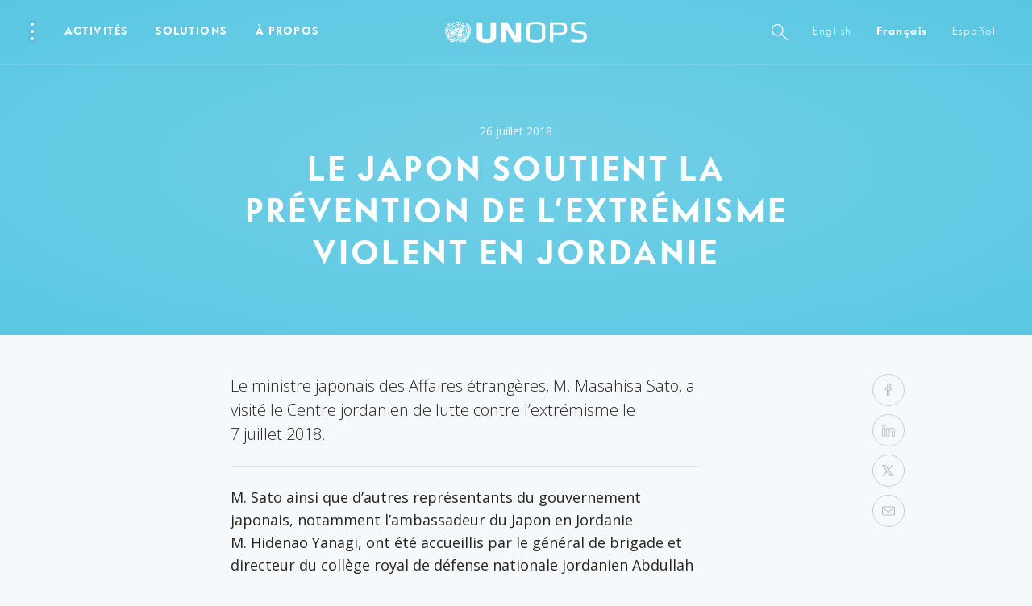

--- FILE ---
content_type: text/html; charset=UTF-8
request_url: https://www.unops.org/fr/news-and-stories/news/japans-support-to-prevention-of-violent-extremism-in-jordan
body_size: 39515
content:
<!DOCTYPE html><html class="no-js" itemscope lang="fr">
<head>
	
    <meta charset="utf-8">
    <meta content="IE=edge" http-equiv="X-UA-Compatible">
    <meta content="width=device-width, initial-scale=1.0" name="viewport">

    <meta name="pagetype" content="News Articles">
    <meta name="category" content="News Article">
    <meta name="language" content="fr-FR">
    <meta name="created" content="2018-07-26T11:30:00+02:00">
    <meta name="updated" content="2022-06-23T13:46:36+02:00">
    
    <link href="https://fonts.googleapis.com/css?family=Open+Sans:300,400,700,900" rel="stylesheet">
    <script>
      window.app_config = {
        langauge: 'en',
        mapbox: {
          accessToken: 'pk.eyJ1IjoicGVuY2hvYiIsImEiOiJjam5lY3llb2kwMzdmM2twYW94aG9ybjZuIn0.85e3WMSAAdCscZXogKYT3w'
        },
				google: {
          maps: {
            key: "AIzaSyC8HnLgtFvGC1HyNgRfjTyKP1UFdltgBDo",
						client: "gme-unops"
						// channel: "www"
          }
        },
        locale: {
          slider: {
            prevSlideMessage: 'Previous slide',
            nextSlideMessage: 'Next slide',
            firstSlideMessage: 'This is the first slide',
            lastSlideMessage: 'This is totally the last slide',
            paginationBulletMessage: 'Go to slide {{index }}',
          }
        }
      }
    </script>
        

    <script>(function(b){b.className=b.className.replace(/\bno-js\b/,'js')})(document.documentElement)</script>
          <link href="https://content.unops.org/static/980538f/assets/css/ui.css?v2026.01.23-01" rel="stylesheet" media="all" />
      <link href="/css/overrides.css?v2026.01.23-01" rel="stylesheet" media="all" />
        
    
    <link href="/css/overrides-migration.css?v2026.01.23-01" rel="stylesheet" media="all" />
    
    
    
    
    <link href="https://cdnjs.cloudflare.com/ajax/libs/Swiper/4.5.0/css/swiper.min.css" rel="stylesheet" media="all" />
            <link as="font" crossorigin href="https://content.unops.org/static/980538f/assets/fonts/VFSans-Bold.woff2" rel="preload" type="font/woff2">
    	
    
          <!-- Google Tag Manager 111 -->
          <script>(function(w,d,s,l,i){w[l]=w[l]||[];w[l].push({'gtm.start':
          new Date().getTime(),event:'gtm.js'});var f=d.getElementsByTagName(s)[0],
          j=d.createElement(s),dl=l!='dataLayer'?'&l='+l:'';j.async=true;j.src=
          'https://www.googletagmanager.com/gtm.js?id='+i+dl;f.parentNode.insertBefore(j,f);
          })(window,document,'script','dataLayer','GTM-MZXQ9BQ');</script>
          <!-- End Google Tag Manager -->


<script type="text/javascript">
    (function(c,l,a,r,i,t,y){
        c[a]=c[a]||function(){(c[a].q=c[a].q||[]).push(arguments)};
        t=l.createElement(r);t.async=1;t.src="https://www.clarity.ms/tag/"+i;
        y=l.getElementsByTagName(r)[0];y.parentNode.insertBefore(t,y);
    })(window, document, "clarity", "script", "limwyviu2v");
</script>
  
	
  

	  
    


 
 



        <script async src="//www.instagram.com/embed.js"></script>
    <script async defer crossorigin="anonymous" 
            src="https://connect.facebook.net/en_US/sdk.js#xfbml=1&version=v18.0">
    </script>
    
    <script src="https://unpkg.com/@lottiefiles/lottie-player@latest/dist/lottie-player.js"></script>
    <script type="module" src="https://cdn.jsdelivr.net/npm/bsky-embed@latest/dist/bsky-embed.es.js" async></script>
    
<title>Le Japon soutient la prévention de l’extrémisme violent en… | UNOPS</title>
<script>window.dataLayer = window.dataLayer || [];
function gtag(){dataLayer.push(arguments)};
gtag('js', new Date());
gtag('config', 'UA-5519223-1', {'send_page_view': true,'anonymize_ip': false,'link_attribution': false,'allow_display_features': false});
</script>
<script>dataLayer = [];
(function(w,d,s,l,i){w[l]=w[l]||[];w[l].push({'gtm.start':
new Date().getTime(),event:'gtm.js'});var f=d.getElementsByTagName(s)[0],
j=d.createElement(s),dl=l!='dataLayer'?'&l='+l:'';j.async=true;j.src=
'https://www.googletagmanager.com/gtm.js?id='+i+dl;f.parentNode.insertBefore(j,f);
})(window,document,'script','dataLayer','GTM-T7PXMB5');
</script><meta name="generator" content="SEOmatic">
<meta name="keywords" content="visité, centre, jordanien, lutte, l’extrémisme, japonais, affaires, sato, juillet, ministre, étrangères, masahisa, 2018">
<meta name="description" content="Le ministre japonais des Affaires étrangères, M. Masahisa Sato, a visité le Centre jordanien de lutte contre l’extrémisme le 7 juillet 2018.">
<meta name="referrer" content="no-referrer-when-downgrade">
<meta name="robots" content="all">
<meta content="593438352" property="fb:profile_id">
<meta content="fr" property="og:locale">
<meta content="es" property="og:locale:alternate">
<meta content="en" property="og:locale:alternate">
<meta content="UNOPS" property="og:site_name">
<meta content="article" property="og:type">
<meta content="https://www.unops.org/fr/news-and-stories/news/japans-support-to-prevention-of-violent-extremism-in-jordan" property="og:url">
<meta content="Le Japon soutient la prévention de l’extrémisme violent en Jordanie" property="og:title">
<meta content="Le ministre japonais des Affaires étrangères, M. Masahisa Sato, a visité le Centre jordanien de lutte contre l’extrémisme le 7 juillet 2018." property="og:description">
<meta content="https://content.unops.org/photos/News-and-Stories/News/_1200x630_crop_center-center_82_none/Japan-Jordan_2018-prevention-of-violent-extremism-in-Jordan.jpg?mtime=1532597787" property="og:image">
<meta content="1200" property="og:image:width">
<meta content="630" property="og:image:height">
<meta content="Le ministre japonais des Affaires étrangères, M. Masahisa Sato, a visité le Centre jordanien de lutte contre l’extrémisme le 7 juillet 2018." property="og:image:alt">
<meta content="https://www.instagram.com/unops_official/" property="og:see_also">
<meta content="https://www.youtube.com/user/UNOPSofficial" property="og:see_also">
<meta content="https://www.linkedin.com/company/unops" property="og:see_also">
<meta content="https://www.facebook.com/unops.org" property="og:see_also">
<meta content="https://twitter.com/unops" property="og:see_also">
<meta name="twitter:card" content="summary_large_image">
<meta name="twitter:site" content="@unops">
<meta name="twitter:creator" content="@unops">
<meta name="twitter:title" content="Le Japon soutient la prévention de l’extrémisme violent en Jordanie">
<meta name="twitter:description" content="Le ministre japonais des Affaires étrangères, M. Masahisa Sato, a visité le Centre jordanien de lutte contre l’extrémisme le 7 juillet 2018.">
<meta name="twitter:image" content="https://content.unops.org/photos/News-and-Stories/News/_800x418_crop_center-center_82_none/Japan-Jordan_2018-prevention-of-violent-extremism-in-Jordan.jpg?mtime=1532597787">
<meta name="twitter:image:width" content="800">
<meta name="twitter:image:height" content="418">
<meta name="twitter:image:alt" content="Le ministre japonais des Affaires étrangères, M. Masahisa Sato, a visité le Centre jordanien de lutte contre l’extrémisme le 7 juillet 2018.">
<meta name="google-site-verification" content="46_6YVYBbR6I3VMvMDWI9aJ5BkUdngwzBzsAjybOQkw">
<link href="https://www.unops.org/fr/news-and-stories/news/japans-support-to-prevention-of-violent-extremism-in-jordan" rel="canonical">
<link href="https://www.unops.org/fr" rel="home">
<link href="https://www.unops.org/es/news-and-stories/news/japans-support-to-prevention-of-violent-extremism-in-jordan" rel="alternate" hreflang="es">
<link href="https://www.unops.org/fr/news-and-stories/news/japans-support-to-prevention-of-violent-extremism-in-jordan" rel="alternate" hreflang="fr">
<link href="https://www.unops.org/news-and-stories/news/japans-support-to-prevention-of-violent-extremism-in-jordan" rel="alternate" hreflang="x-default">
<link href="https://www.unops.org/news-and-stories/news/japans-support-to-prevention-of-violent-extremism-in-jordan" rel="alternate" hreflang="en"></head>
<body class="body   fr  " 
   id="body" ><script async src="https://www.googletagmanager.com/gtag/js?id=UA-5519223-1"></script>

<noscript><iframe src="https://www.googletagmanager.com/ns.html?id=GTM-T7PXMB5"
height="0" width="0" style="display:none;visibility:hidden"></iframe></noscript>

<!-- Begin: layouts/base -->
  	<!-- Google Tag Manager (noscript) -->
	<noscript><iframe src="https://www.googletagmanager.com/ns.html?id=GTM-T7PXMB5"
	height="0" width="0" style="display:none;visibility:hidden"></iframe></noscript>
	<!-- End Google Tag Manager (noscript) -->
  
	  <!-- Begin: layouts/siteReader -->
                                


<!-- Begin: components/global/SiteHeader/SiteHeader -->
<header class="SiteHeader  js-SiteHeader  is-top is-bottom topFixed" data-js-module="true"> 
  <h1 class="visuallyhidden">Navigation du site</h1>
  <!-- Begin: components/global/SkipLinks/SkipLinks -->
<nav aria-describedby="Skiplinks--h2" class="Skiplinks js-Skiplinks" id="Skiplinks">
    <h2 class="visuallyhidden" id="Skiplinks--h2">Accès rapides</h2>
    <ul>
        <li>
            <a accesskey="0" href="/" title="[ALT + 0]">Page d’accueil</a>
        </li>
        <li>
            <a accesskey="1" href="#site-navigation" title="[ALT + 1]">Passer à la navigation principale</a>
        </li>
        <li>
            <a accesskey="2" href="#main-content" title="[ALT + 2]">Passer au contenu</a>
        </li>
        <li>
            <a accesskey="3" href="/" title="[ALT + 3]">Communiquer avec l’UNOPS</a>
        </li>
        <li>
            <a accesskey="4" href="/" title="[ALT + 4]">Plan du site</a>
        </li>
        <li>
            <a accesskey="5" href="#search" title="[ALT + 5]">Passer à la fonction de recherche</a>
        </li>
    </ul>
</nav>
<!-- End: components/global/SkipLinks/SkipLinks -->
  <div class="js-SiteHeader--overlay SiteHeader--overlay"></div>
  <div class="js-SiteHeader--spacer SiteHeader--spacer"></div>
  <div class="js-SiteHeader--sticky SiteHeader--sticky">

    <div class="js-SiteHeader--navBackground SiteHeader--navBackground"></div>
    <div class="js-SiteHeader--flyoutBackground SiteHeader--flyoutBackground"></div>
    <div class="js-SiteHeader--background SiteHeader--background"></div>
    <div class="SiteHeader--inner">
      <div class="js-SiteHeader--topBar SiteHeader--topBar">
        <div class="SiteHeader--logo">
          	<!-- Begin: components/global/SiteLogo/SiteLogo -->

  

<a class="SiteLogo" href="https://www.unops.org/fr/" title="French">
    <span class="visuallyhidden">Logo de l’UNOPS</span>
    <svg xmlns="http://www.w3.org/2000/svg" viewBox="0 0 503 74">
        <g fill="#ffffff">
            <path d="M85.76 33l-1-.06c-.85-6-2.34-5.73-3.94-10l-1 .23c-1.5 10.34 3.78 10.15 3.1 19.72l1 .3c1.82-1.7 11.1-11.7 5.5-23.9l-1 .2c.65 8.6-1.24 7.2-2.66 13.3v.2zm-5.55 3.92c-5.8 10.22.2 10-6.2 20.83l.7.7c.7-.25 16.9-5.1 16.9-22l-1-.12c-1.5 5.46-6.7 8.23-9.4 13.17l-.9-.47c2-6.5.3-7.7 1-12l-1.1-.1zM80.9 14l.9-.44C80.7 9.68 79.4 6.2 72 2.24l-.6.75c4.3 3.7 3.1 6.3 9.6 11h-.1zm1.8 4.36c-1.8-2.65-4.6-3.47-7.3-7.8l-.8.56c2.3 10.14 7.4 7.54 10.2 16.45l1-.1c1.2-2.22 4.2-16.1-4.5-21l-.8.6c3.9 4.85 2.8 7.7 3.4 11l-1.2.3zM70 62.6l-.62-.8c4.32-4.7 4-7 6.27-11 0 0-.54-.37-.84-.6C66.6 55.3 68 63 57.7 62.46c.16.4.35.95.35.95 7.07 4.1 19 7.4 28.68-9.1l-.87-.5c-6.1 6.5-9.8 4.9-15.8 8.8H70zm-23.85 1.55c-10.62-3.55-16.83 8.37-29.44 3.1l-.6.8C28.9 79.9 35.5 63.5 44.2 65c-3.04 1.64-5.77 3.8-8.07 6.37 1 1 1.4 1.48 2.5 2.6 2.8-4.65 5.27-7.17 7.58-8.3 2.3 1.13 4.8 3.65 7.6 8.3l2.5-2.6c-2.3-2.57-5-4.73-8.1-6.37 8.7-1.5 15.3 14.9 28.1 3.06l-.6-.8c-12.6 5.26-18.8-6.66-29.5-3.1zm-11.83-.74l.36-.9c-10.3.6-8.92-7.1-17.2-12.2l-.84.6c2.25 4 2 6.3 6.27 11l-.6.8c-6-3.9-9.7-2.3-15.7-8.8l-.9.5c9.7 16.4 21.6 13.1 28.7 9.1v-.1zM8.44 43.2l1-.3c-.68-9.58 4.6-9.4 3.1-19.73l-1-.23c-1.6 4.3-3.1 4-3.95 10l-1 .06c-1.5-6.2-3.4-4.8-2.7-13.4l-1-.26C-2.7 31.5 6.6 41.57 8.4 43.2h.04zm3-29.2C17.9 9.37 16.68 6.8 21 3l-.6-.75c-7.3 4-8.7 7.44-9.8 11.32l.84.43zm6.22 44.48l.7-.7C11.92 46.93 18 47.13 12.1 36.9l-1 .18c.7 4.26-1.1 5.46.93 12l-.9.47c-2.62-4.94-7.9-7.7-9.38-13.17l-1 .13C.73 53.4 17 58.2 17.65 58.5v-.02zm-10-30.9c2.75-8.92 7.93-6.3 10.17-16.45l-.83-.57c-2.68 4.34-5.5 5.16-7.38 7.8l-1-.3c.6-3.3-.5-6.17 3.35-11l-.83-.6c-8.72 4.94-5.73 18.8-4.5 21l1.02.12zM46.16.42c-16.85 0-30.5 13.66-30.5 30.5s13.65 30.5 30.5 30.5 30.5-13.66 30.5-30.5S63 .42 46.16.42zM74.6 29.9h-6.1c-.23-5.23-2.3-10.2-5.83-14.06l4.33-4.3c4.67 5 7.37 11.52 7.6 18.36zM61.24 14.4c-3.86-3.53-8.83-5.6-14.06-5.83v-6.1c6.84.23 13.37 2.93 18.38 7.6l-4.32 4.33zm-11 16.52c0 2.25-1.82 4.07-4.07 4.07s-4.07-1.9-4.07-4.1 1.82-4.1 4.07-4.1c2.24 0 4.05 1.8 4.05 4h.02zm-5.1-6c-.9.14-1.75.48-2.5 1l-4.34-4.34c1.93-1.64 4.33-2.63 6.86-2.84l-.02 6.18zm-2.5 11c.75.52 1.6.86 2.5 1v6.14c-2.52-.2-4.92-1.2-6.85-2.84l4.3-4.3zm4.54 1c.9-.14 1.75-.48 2.5-1l4.32 4.3c-1.93 1.65-4.33 2.64-6.86 2.85l.04-6.15zm2.5-11c-.75-.52-1.6-.86-2.5-1v-6.15c2.5.22 4.9 1.2 6.82 2.83l-4.32 4.32zm-4.54-9.22c-3.06.22-5.98 1.42-8.3 3.43L32.5 15.8c3.48-3.15 7.94-5 12.63-5.23v6.13zm-4 10.66c-.52.75-.86 1.6-1 2.5H34c.2-2.53 1.2-4.92 2.84-6.86l4.3 4.36zm-1 4.54c.14.9.5 1.75 1 2.5l-4.34 4.35c-1.6-1.92-2.6-4.3-2.8-6.8l6.14-.05zm-3.3 9.74c2.32 2 5.23 3.22 8.3 3.43v6.12c-4.7-.3-9.16-2.1-12.64-5.2l4.34-4.4zm10.33 3.43c3.07-.2 5.98-1.42 8.3-3.43L59.8 46c-3.48 3.16-7.94 5-12.63 5.23v-6.16zm4-10.66c.5-.7.86-1.6 1-2.5h6.14c-.1 2.6-1.1 5-2.8 6.9l-4.3-4.4zm1-4.5c-.14-.9-.48-1.7-1-2.5l4.3-4.3c1.64 2 2.63 4.4 2.83 6.9l-6.13-.1zm3.3-9.7c-2.33-2-5.24-3.2-8.3-3.4v-6.1c4.7.3 9.15 2.1 12.63 5.2l-4.33 4.3zM45.14 8.6c-5.23.23-10.2 2.3-14.07 5.83l-4.3-4.3c5-4.67 11.53-7.37 18.37-7.6V8.6zm-9.74 13c-2 2.33-3.2 5.24-3.4 8.3h-6.15c.23-4.7 2.08-9.15 5.23-12.62l4.32 4.32zM32 31.94c.2 3.07 1.42 5.98 3.43 8.3l-4.33 4.32c-3.15-3.47-5-7.93-5.22-12.62H32zm-.9 15.5c3.86 3.54 8.84 5.6 14.07 5.83v6.1c-6.84-.23-13.37-2.93-18.38-7.6l4.3-4.33zm16.1 5.83c5.23-.23 10.2-2.3 14.07-5.83l4.3 4.32c-5 4.67-11.53 7.37-18.37 7.6v-6.1zm9.73-13c2-2.32 3.22-5.23 3.43-8.3h6.13c-.3 4.7-2.2 9.16-5.3 12.62l-4.3-4.4zm3.4-10.37c-.2-3.06-1.4-5.98-3.42-8.3l4.4-4.3c3.2 3.47 5 7.93 5.2 12.6h-6.1zm-35-18.34l4.33 4.3c-3.54 3.85-5.6 8.82-5.86 14.04h-6.1c.24-6.84 2.95-13.37 7.62-18.37v.03zm-7.62 20.4h6.1c.3 5.23 2.4 10.2 5.9 14.04l-4.3 4.3c-4.6-5-7.3-11.52-7.6-18.36v.02zM67 50.36L62.68 46c3.53-3.86 5.6-8.84 5.82-14.06h6.1c-.23 6.84-2.93 13.36-7.6 18.36v.06z"></path>
            <path d="M49.94 6.44l1.7-.56 1 .32.9-.73v-.25l-1.67-.83h-.45l-2 1-.56-.2-.24.3 1.1.9h.22zm12.7 3l-.75-1.17-1.2-.08v.6l1.8.7.1-.1zm4.68 7.66l-1.1-.67.15-1.15-4.75-4.94-3.22-.8-.32 1.37 1.46 1.1-.36 2.6 1.34.3.84 1 .24 1.8 1.36.6 1.32 2.1 1.84-.8L67.5 22l1.6-.66.1-.83-1.88-3.4zM64 34v.64l.94.82.43-.46v-.46l-.8-.57L64 34zm1.13-5.9l.4-.32V26.6l-.7.36-.15.8L64 29.2l.12 1.46 1.6 1-.2-2.86-.4-.7zM46.7 32.2l-.2-.2-1.68.06-.4 1.08L43 34.66l1 .75 2.17-1.4.53-1.8zm16.42 11.7l-.3.1.2.64-.42.62-.16 1.74.48.6h1.3l.47-.88-.5-1.9-1.1-.92zm-4.53-6.35l.6-1.6.3 1.05.5-.17.2-.82.6.4 2.7-.8-.7-1.6-.9-.6-1-1.5 1.2-2.6.8-.3.7-1 .7-3.5-.4-1.3-.9-.2.3-1-.7-.2.3-.6-.2-.3-.8.4-1-1.7-.6-.1.1-.6-4.5-4.3-.2.3.4 1.5 4.6 5.7v1.8l1.8 1.2.5 2.5-.6 1.2-.8.2.6-1.8-1.4-1.3-.9.7-.3-.3.3-.7-1-1.3-2.8-.4-1.1 1.6-1-2.5-1 .2.66.34-.44 1-.8.1-1.57 1.62h-1.2l-.9-.5.27-.6 1.6-.9L51 23l-.36-.45-1.64 1.3-3.7-1.08-1.13.63-.32 1.53-5.2-1.35-4.45 2.3-.28.57-1-.16-.67 2.3-.18 1.7-1.7 2.3.13 2.3-2.25-1.8-.68.1L26 34.9l-.26 1.36.26 1.16-.6.6-2.62-1.2-.64.2-.2.56-.4.12-.36-.4h-.64l-.48 1.82.66 2 1.8 1.2.42-.78 1 1.55 2.3 1.1.76 1.5 2.57 1.8 1.43-.3 1.6.7 1.93-.8 1.5.2.4-.6L33.3 43l.7-.93-1.1-1.77.23-2.16-1.52-3.5-.2-1.64 1.4-.7 1.5-4h.7l.2 4.7-1.6-.1-.3 1.92.7.4.5-1.52 4.3.78-.1.44 1.7 1.7 2.8-2.78.9-1.78-.1-.56-.6.17v.56l-4.1 1.1 1.5-3 1.3.1 1.1.75.5-.1-.1-1.84 1.1-.44v-1.12l1.7-.3-.5-1.38.8-.35 1.2.63-1.1.48.7 1 .5-.4 1.2 1.4h.8l-.13.66.6.37-.7.9.9 1v1.1h.5l-1 1.7h-1.3l-2.1 3.6.4.4-.3.2v.5l.57.7-1.2.1.1 1.8 2.6-1.8 1.7.8.9-.2v-.5l.4-.5.55.6 1.14-.9.6.9-.8 1-1.87.8v.7l-1.7-.4-.7-.7h-1l-.6.4-1.5-.3-2.6 1.7-.9 1.6.7 1.7 5.23 3 1.75-.2-.4 1.5.8 1.3 4 3.4h.9l2.3-1.7 2.5-4.9-.7-.6 1.3-1.8-2.9-.7-.1-1 1.7-1 .24-1.9-.3-1.6H59l-.4 1.34-.2.4-2.3.6-2.8-1.6.5-.8 4.1 1.5 1.22-3.4-.83-.68-.6.1-1.9.72.2-.44 2.6-.8zm-6 1l-.8.56-.9-.1v-.8l.5-.3 1.1.5.1.2zm1.7-.85l-.9-.6-.4-1 .8-.53.6.76.3.8-.4.57zM180.9 2.08v52.18c0 10.58-7.7 19.72-34 19.72s-34-9.14-34-19.72V2.08h19.3V52.8c0 5.65 4.1 8.9 14.6 8.9s14.6-3.25 14.6-8.9V2.08h19.5zM216 24.3v47.54h-18.35V2.08h24l29.48 49.73V2.1h18.33v69.76h-24.14L216 24.3zM371.72 2.08h33.67c20 0 26.9 6.5 26.9 17.18v10.37c0 10.8-7 17.28-27 17.28h-21.6v25h-12V2.1zM405 10.15h-21.27v28.7H405c11.46 0 15.88-2.42 15.88-10.45v-7.8c-.05-7.66-4.46-10.45-15.88-10.45zM321.7.42c-24 0-33.66 6.8-33.66 18.42V55.1c0 11.62 9.64 18.4 33.66 18.4 24.02 0 33.66-6.78 33.66-18.4V18.82c0-11.62-9.63-18.4-33.66-18.4zm21.68 54.38c0 8.6-7 10.66-21.66 10.66s-21.66-2.07-21.66-10.66V19.13c0-8.6 7-10.66 21.66-10.66s21.66 2.07 21.66 10.66V54.8zm128.9 18.4c-8.8.03-17.55-1.2-26-3.67l2-7.33c7.95 1.96 16.1 2.94 24.3 2.94 14.95 0 18-2.84 18-10.8 0-9.42-.14-10.57-19.3-13.82-22.45-3.77-25.1-7.33-25.1-21.78 0-12.15 6.7-18 29.73-18 7.9 0 15.8.75 23.5 2.26l-1 7.75c-7.3-1.3-14.7-1.97-22.2-2-15.2 0-18 2.2-18 10.27 0 9.64 0 10.36 18.5 13.8 24.7 4.63 26 7.66 26 21.27 0 12.1-4.7 19.1-30.3 19.1z"></path>
        </g>
    </svg>
</a>
<!-- End: components/global/SiteLogo/SiteLogo -->

        </div>
        <div class="SiteHeader--navWrapper" id="site-navigation">
          <div class="SiteHeader--fullNav"> 
                <!-- ===============CACHING ================= -->
                                                  <div class="SiteHeader--burger">
                                            <!-- Begin: _components/bootstrap/elements/PopupDots/PopupDots -->
<button aria-controls="burgernav--flyout" aria-expanded="false" aria-haspopup="true" class="PopupDots js-NavFlyout--trigger" data-trigger="click" id="burgernav" type="button">
    <span class="visuallyhidden">Ouvrir le menu</span>
    <span aria-hidden="true" class="PopupDots--icon">
        <span class="PopupDots--icon--dot"></span>
        <span class="PopupDots--icon--dot"></span>
        <span class="PopupDots--icon--dot"></span>
    </span>
    <span class="PopupDots--closeIcon"></span>
</button>
<!-- End: _components/bootstrap/elements/PopupDots/PopupDots -->

                                      </div>
                  <div class="SiteHeader--mainNav">
                        <!-- Begin: components/global/nav/MainNav/MainNav -->
<nav class="js-MainNav MainNav">
  <h2 class="visuallyhidden">Navigation principale</h2>
          <ul class="MainNav--categories">
                                  <li>
          
          <a aria-controls="impact--flyout" aria-expanded="false" aria-haspopup="true"
            class="js-NavFlyout--trigger MainNav--link" 
            href="https://www.unops.org/fr/impact"            id="impact"
          >
            ACTIVITÉS
          </a>
        </li>
                      <li>
          
          <a aria-controls="expertise--flyout" aria-expanded="false" aria-haspopup="true"
            class="js-NavFlyout--trigger MainNav--link" 
            href="https://www.unops.org/fr/solutions"            id="expertise"
          >
            Solutions
          </a>
        </li>
                      <li>
          
          <a aria-controls="about--flyout" aria-expanded="false" aria-haspopup="true"
            class="js-NavFlyout--trigger MainNav--link" 
            href="https://www.unops.org/fr/about"            id="about"
          >
            À PROPOS
          </a>
        </li>
            </ul>
      
</nav>
<!-- End: components/global/nav/MainNav/MainNav -->
 
                  </div>
                                                <!-- ===============/CACHING ================= -->    
                                      <div class="SiteHeader--metaNav">
                  <!-- Begin: components/global/nav/MetaNav/MetaNav -->
<nav class="MetaNav">
    <span class="visuallyhidden">Métanavigation</span>
    <ul class="MetaNav--list">
                                <li>
                    <a aria-controls="sitesearch--flyout" aria-expanded="false" aria-haspopup="true" class="MetaNav--link js-NavFlyout--trigger" data-trigger="click" href="" id="sitesearch"
                        title="Recherche"
                    >
                        <!--Recherche-->
                        <span class="magnifyingGlass"></span>
                    </a>   
            </li>
            <li>
                
                                                



<!-- Begin: components/global/LanguageSelector/LanguageSelector -->
<div class="js-Flyout Flyout  LanguageSelectorFlyout--inOneLine">
    
                
              
                   
                                                                    
                <a href="https://www.unops.org/news-and-stories/news/japans-support-to-prevention-of-violent-extremism-in-jordan" aria-haspopup="true" 
                    class="
                        
                        MetaNav--link 
                        LanguageSelectorFlyout--link
                     " >
                        English
                </a>
              
                   
                                                                    
                <a href="https://www.unops.org/fr/news-and-stories/news/japans-support-to-prevention-of-violent-extremism-in-jordan" aria-haspopup="true" 
                    class="
                        LanguageSelectorFlyout--active
                        MetaNav--link 
                        LanguageSelectorFlyout--link
                     " >
                        français
                </a>
              
                   
                                                                    
                <a href="https://www.unops.org/es/news-and-stories/news/japans-support-to-prevention-of-violent-extremism-in-jordan" aria-haspopup="true" 
                    class="
                        
                        MetaNav--link 
                        LanguageSelectorFlyout--link
                     " >
                        español
                </a>
                        

    
    <div class="Flyout--container LanguageSelectorFlyout js-Flyout--container">
        <div class="js-Flyout--container--arrow Flyout--container--arrow"></div>
        <div class="Flyout--content">
            <ul class="js-Flyout--list Flyout--list">
                <li class="Flyout--item">
                  <a class="Flyout--item--link active" href="">
                      français
                  </a>
                </li>
                                    <li class="Flyout--item">
                                                                        
                                                                                                                                <a class="Flyout--item--link" href="https://www.unops.org/news-and-stories/news/japans-support-to-prevention-of-violent-extremism-in-jordan">English</a>
                                               
                    </li>
                                    <li class="Flyout--item">
                                                                        
                                                                                                                                <a class="Flyout--item--link" href="https://www.unops.org/es/news-and-stories/news/japans-support-to-prevention-of-violent-extremism-in-jordan">español</a>
                                               
                    </li>
                            </ul>
        </div>
    </div>
</div>

<!-- End: components/global/LanguageSelector/LanguageSelector -->            </li>
         
    </ul>
</nav>
<!-- End: components/global/nav/MetaNav/MetaNav -->

              </div>
                                  </div>
          <!-- mobile nav -->
          <div class="SiteHeader--simpleNav">
            <!--ToDo: JW - the mobile nav is more complicated that the burger I think - revisit-->
                        <button aria-expanded="false" aria-haspopup="true" class="Burger MobileNav--toggle js-MobileNav--toggle" type="button">
              <span class="visuallyhidden">global.siteheader.siteheader.sitenavigation.open</span>
              <span aria-hidden="true" class="Burger--icon">
                <span class="Burger--icon--line"></span>
                <span class="Burger--icon--line"></span>
              </span>
            </button>
          </div>
        </div>
      </div>
    </div>

    <div class="SiteHeader--attachments">
            <!-- ===============CACHING ================= -->
                                <!-- ===============/CACHING ================= -->
    </div>

    <!-- ===============CACHING ================= -->
            <div class="SiteHeader--flyoutContainer">
        <!-- Begin: components/global/nav/NavFlyout/NavFlyout -->


<div aria-expanded="false" aria-labelledby="burgernav" class="js-NavFlyout NavFlyout" id="burgernav--flyout" role="group">
  <div class="NavFlyout--content">
    <div class="NavFlyout--inner">
      <h2 class="visuallyhidden">Sous-navigation – Expertise</h2>
        <!-- Begin: components/global/nav/BurgerNav/BurgerNav -->

<div class="BurgerNav">
    <!-- Begin: components/global/nav/NavFlyoutTitle/NavFlyoutTitle -->
<h3 class="  NavFlyoutTitle">
  <span class="NavFlyoutTitle--text">Accès rapides</span>
</h3>
<!-- End: components/global/nav/NavFlyoutTitle/NavFlyoutTitle -->

    
<!-- Begin: components/content/QuickLinksSection/QuickLinksSection -->
<div class="CardQuicklinks">
  <ul class="CardQuicklinks--list">
          <li>     <!-- Begin: components/content/Card/card [card] -->
 
          <!-- Begin: components/content/Card/CardCard/CardCard -->
  
      <a 
                href="https://www.unops.org/fr/business-opportunities"
                  class="teaser small Card">
   


    
      <div class="Card--inner">
                    <div class="Card--header">
              <div class="CardHeaderImage">
                                    <!-- Begin: components/bootstrap/elements/ResponsiveMedia/ResponsiveMedia -->

    
        <div class="Media image    " 
        style="background-image: url(https://content.unops.org/photos/Generic/Expertise/_preloaderImageTransform/GettyImages-696247536.jpg);  padding-top: 56.25% ">
                        <img
          alt=""
          class="lazyload"
          data-sizes="auto"
          data-src="https://content.unops.org/photos/Generic/Expertise/_image960x540/GettyImages-696247536.jpg"
          src="https://content.unops.org/photos/Generic/Expertise/_preloaderImageTransform/GettyImages-696247536.jpg">
                              </div>
  
  <!-- End: components/bootstrap/elements/ResponsiveMedia/ResponsiveMedia -->

                                
                                </div>
          </div>
          <div class="Card--body">
                          <strong class="Card--title">Possibilités d’affaires</strong>
                          <div class="Card--text">
                                  <p><p>Que ce soit pour l’achat de panneaux solaires ou d’articles médicaux, l’UNOPS est toujours à la recherche de nouveaux fournisseurs.</p></p>
                                
                                
              </div>
          </div>        
    </div>


  </a>
 

<!-- End: components/content/Card/CardCard/CardCard -->
  
    
  
<!-- End: components/content/Card/card [card] -->  </li>
          <li>     <!-- Begin: components/content/Card/card [card] -->
 
          <!-- Begin: components/content/Card/CardCard/CardCard -->
  
      <a 
                href="https://www.unops.org/fr/jobs"
                  class="teaser small Card">
   


    
      <div class="Card--inner">
                    <div class="Card--header">
              <div class="CardHeaderImage">
                                    <!-- Begin: components/bootstrap/elements/ResponsiveMedia/ResponsiveMedia -->

    
        <div class="Media image    " 
        style="background-image: url(https://content.unops.org/photos/Generic/_preloaderImageTransform/SD2017-7611.jpg);  padding-top: 56.25% ">
                        <img
          alt=""
          class="lazyload"
          data-sizes="auto"
          data-src="https://content.unops.org/photos/Generic/_image960x540/SD2017-7611.jpg"
          src="https://content.unops.org/photos/Generic/_preloaderImageTransform/SD2017-7611.jpg">
                              </div>
  
  <!-- End: components/bootstrap/elements/ResponsiveMedia/ResponsiveMedia -->

                                
                                </div>
          </div>
          <div class="Card--body">
                          <strong class="Card--title">Travailler à l’UNOPS</strong>
                          <div class="Card--text">
                                  <p><p>Les défis auxquels le monde est confronté n’ont jamais été aussi grands. Rejoignez l’UNOPS pour contribuer à bâtir l’avenir.</p></p>
                                
                                
              </div>
          </div>        
    </div>


  </a>
 

<!-- End: components/content/Card/CardCard/CardCard -->
  
    
  
<!-- End: components/content/Card/card [card] -->  </li>
          <li>     <!-- Begin: components/content/Card/card [card] -->
 
          <!-- Begin: components/content/Card/CardCard/CardCard -->
  
      <div  class="_teaser small Card">
   


    
      <div class="Card--inner">
                    <div class="Card--header">
              <div class="CardHeaderImage">
                                    <!-- Begin: components/bootstrap/elements/ResponsiveMedia/ResponsiveMedia -->

    
        <div class="Media image    " 
        style="background-image: url(https://content.unops.org/photos/_preloaderImageTransform/42A5814.jpg);  padding-top: 56.25% ">
                        <img
          alt=""
          class="lazyload"
          data-sizes="auto"
          data-src="https://content.unops.org/photos/_image960x540/42A5814.jpg"
          src="https://content.unops.org/photos/_preloaderImageTransform/42A5814.jpg">
                              </div>
  
  <!-- End: components/bootstrap/elements/ResponsiveMedia/ResponsiveMedia -->

                                
                                </div>
          </div>
          <div class="Card--body">
                          <strong class="Card--title">Ressources</strong>
                          <div class="Card--text">
                                  <p><p>Découvrez les derniers communiqués de presse, déclarations et publications de l’UNOPS ainsi que d’autres ressources pour en savoir plus sur le travail de l’organisation.</p></p>
                                
                                
              </div>
          </div>        
    </div>


  </div>
 

<!-- End: components/content/Card/CardCard/CardCard -->
  
    
  
<!-- End: components/content/Card/card [card] -->  </li>
          <li>     <!-- Begin: components/content/Card/card [card] -->
 
          <!-- Begin: components/content/Card/CardCard/CardCard -->
  
      <a 
                href="https://www.unops.org/fr/about/governance/accountability"
                  class="teaser small Card">
   


    
      <div class="Card--inner">
                        <!-- Begin: components/bootstrap/elements/CategoryFlag/CategoryFlag -->
<!-- End: components/bootstrap/elements/CategoryFlag/CategoryFlag -->

                    <div class="Card--header">
              <div class="CardHeaderImage">
                                    <!-- Begin: components/bootstrap/elements/ResponsiveMedia/ResponsiveMedia -->

    
        <div class="Media image    " 
        style="background-image: url(https://content.unops.org/photos/Generic/Expertise/_preloaderImageTransform/87A4492.jpg);  padding-top: 56.25% ">
                        <img
          alt=""
          class="lazyload"
          data-sizes="auto"
          data-src="https://content.unops.org/photos/Generic/Expertise/_image960x540/87A4492.jpg"
          src="https://content.unops.org/photos/Generic/Expertise/_preloaderImageTransform/87A4492.jpg">
                              </div>
  
  <!-- End: components/bootstrap/elements/ResponsiveMedia/ResponsiveMedia -->

                                
                                </div>
          </div>
          <div class="Card--body">
                          <strong class="Card--title">Responsabilité</strong>
                          <div class="Card--text">
                                  <p><p>L’UNOPS s’engage à opérer de manière transparente et responsable ainsi qu’à établir une relation de confiance avec ses organes directeurs, ses partenaires et les communautés bénéficiaires de ses activités.</p></p>
                                
                                
              </div>
          </div>        
    </div>


  </a>
 

<!-- End: components/content/Card/CardCard/CardCard -->
  
    
  
<!-- End: components/content/Card/card [card] -->  </li>
          <li>     <!-- Begin: components/content/Card/card [card] -->
 
          <!-- Begin: components/content/Card/CardCard/CardCard -->
  
      <a 
                href="https://www.unops.org/fr/youth-at-the-table-practical-solutions-on-the-agenda"
                  class="teaser small Card">
   


    
      <div class="Card--inner">
                        <!-- Begin: components/bootstrap/elements/CategoryFlag/CategoryFlag -->
<!-- End: components/bootstrap/elements/CategoryFlag/CategoryFlag -->

                    <div class="Card--header">
              <div class="CardHeaderImage">
                                    <!-- Begin: components/bootstrap/elements/ResponsiveMedia/ResponsiveMedia -->

    
        <div class="Media image    " 
        style="background-image: url(https://content.unops.org/photos/_preloaderImageTransform/YouthPlatform.jpg);  padding-top: 56.25% ">
                        <img
          alt=""
          class="lazyload"
          data-sizes="auto"
          data-src="https://content.unops.org/photos/_image960x540/YouthPlatform.jpg"
          src="https://content.unops.org/photos/_preloaderImageTransform/YouthPlatform.jpg">
                              </div>
  
  <!-- End: components/bootstrap/elements/ResponsiveMedia/ResponsiveMedia -->

                                
                                </div>
          </div>
          <div class="Card--body">
                          <strong class="Card--title">La Plateforme de l’UNOPS pour la jeunesse</strong>
                          <div class="Card--text">
                                  <p><p>Ce groupe de jeunes leaders offre des perspectives essentielles sur la manière dont les défis mondiaux et les nouvelles tendances pourraient façonner les priorités et les résultats de l’UNOPS.</p></p>
                                
                                
              </div>
          </div>        
    </div>


  </a>
 

<!-- End: components/content/Card/CardCard/CardCard -->
  
    
  
<!-- End: components/content/Card/card [card] -->  </li>
      </ul>
</div>
<!-- End: components/content/QuickLinksSection/QuickLinksSection -->

</div>
<!-- End: components/global/nav/BurgerNav/BurgerNav -->

    </div>
  </div>
  <button class="js-NavFlyout--close NavFlyout--close" type="button">
    <span class="visuallyhidden">Fermer le menu volant</span>
    <span class="NavFlyout--closeIcon">
      <span class="NavFlyout--closeIcon--line"></span>
      <span class="NavFlyout--closeIcon--line"></span>
    </span>
  </button>
</div>


<!-- End: components/global/nav/NavFlyout/NavFlyout -->

                      <!-- Begin: components/global/nav/NavFlyOut/NavFlyoutCategory -->

    
<div aria-expanded="false" aria-labelledby="impact" 
  class="js-NavFlyout NavFlyout  " 
  id="impact--flyout" role="group">
  
    <div class="NavFlyout--content">
      <div class="NavFlyout--inner">
        <h2 class="visuallyhidden">Sous-navigation – Expertise</h2>
        
       
                                                        

                          <div class="NavFlyout--nav">
            <ul class="NavFlyout--categories">

                                        <li class="NavFlyout--category">
                                    <!-- Begin: components/global/nav/NavFlyoutTitle/NavFlyoutTitle -->
<h3 class="  NavFlyoutTitle">
  <span class="NavFlyoutTitle--text">À la une</span>
</h3>
<!-- End: components/global/nav/NavFlyoutTitle/NavFlyoutTitle -->

                                
                                                  <ul class="NavFlyout--category--list">
                                                                                                              <li>                  
                                                                                    <a class="NavFlyout--category--link" href="https://www.unops.org/fr/news-and-stories">Tout</a>
                                                                              </li>
                                                                                                                                    <li>                  
                                                                                    <a class="NavFlyout--category--link" href="/fr/news-and-stories?type%5B%5D=newsArticle&amp;year=all" rel="noopener">Actualités</a>
                                                                              </li>
                                                                                                                                    <li>                  
                                                                                    <a class="NavFlyout--category--link" href="/fr/news-and-stories?type%5B%5D=storyArticle&amp;year=all" rel="noopener">Articles</a>
                                                                              </li>
                                                                                                                                    <li>                  
                                                                                    <a class="NavFlyout--category--link" href="/fr/news-and-stories?type%5B%5D=insightArticle&amp;year=all" rel="noopener">Réflexions</a>
                                                                              </li>
                                                                                                                                    <li>                  
                                                                                    <a class="NavFlyout--category--link" href="/fr/news-and-stories?type%5B%5D=eventArticle&amp;year=all" rel="noopener">Évènements</a>
                                                                              </li>
                                                                                                                                    <li>                  
                                                                                    <a class="NavFlyout--category--link" href="/fr/news-and-stories?type%5B%5D=speechArticle&amp;year=all" rel="noopener">Déclarations</a>
                                                                              </li>
                                                                                                                                    <li>                  
                                                                                    <a class="NavFlyout--category--link" href="https://www.unops.org/fr/news-and-stories?type%5B%5D=OpinionArticle&amp;year=all" rel="noopener">Articles d&#039;opinion</a>
                                                                              </li>
                                                                                                                                    <li>                  
                                                                                    <a class="NavFlyout--category--link" href="/fr/news-and-stories?type%5B%5D=videoArticle&amp;year=all" rel="noopener">Vidéos</a>
                                                                              </li>
                                                            </ul>
                              </li>
                                        <li class="NavFlyout--category">
                                    <!-- Begin: components/global/nav/NavFlyoutTitle/NavFlyoutTitle -->
<h3 class="  NavFlyoutTitle">
  <span class="NavFlyoutTitle--text">L’unité dans l’action</span>
</h3>
<!-- End: components/global/nav/NavFlyoutTitle/NavFlyoutTitle -->

                                
                                                  <ul class="NavFlyout--category--list">
                                                                                                              <li>                  
                                                                                    <a class="NavFlyout--category--link" href="https://www.unops.org/fr/impact/united-to-deliver/delivering-impact-together">Une collaboration aux résultats concrets</a>
                                                                              </li>
                                                                                                                                    <li>                  
                                                                                    <a class="NavFlyout--category--link" href="https://www.unops.org/fr/impact/united-to-deliver/platforms-for-multilateral-action">Plateformes de coopération multilatérale</a>
                                                                              </li>
                                                                                                                                    <li>                  
                                                                                    <a class="NavFlyout--category--link" href="https://www.unops.org/fr/impact/united-to-deliver/enabling-un-system-wide-action">Faciliter le travail du système des Nations Unies</a>
                                                                              </li>
                                                                                                                                    <li>                  
                                                                                    <a class="NavFlyout--category--link" href="https://www.unops.org/fr/impact/united-to-deliver/delivering-as-one-un">Une action coordonnée au sein des Nations Unies</a>
                                                                              </li>
                                                                                                                                    <li>                  
                                                                                    <a class="NavFlyout--category--link" href="https://www.unops.org/fr/about/our-story/sustainable-development-goals">Objectifs de développement durable</a>
                                                                              </li>
                                                                                                                                    <li>                  
                                                                                    <a class="NavFlyout--category--link" href="https://www.unops.org/fr/impact/united-to-deliver/expanding-implementation-capacity">Renforcer les capacités de mise en œuvre</a>
                                                                              </li>
                                                                                                                                    <li>                  
                                                                                    <a class="NavFlyout--category--link" href="https://www.unops.org/fr/impact/united-to-deliver/measuring-our-impact">Mesurer les résultats</a>
                                                                              </li>
                                                            </ul>
                              </li>
                                        <li class="NavFlyout--category">
                                    <!-- Begin: components/global/nav/NavFlyoutTitle/NavFlyoutTitle -->
<h3 class="  NavFlyoutTitle">
  <span class="NavFlyoutTitle--text">Réseaux thématiques</span>
</h3>
<!-- End: components/global/nav/NavFlyoutTitle/NavFlyoutTitle -->

                                
                                                  <ul class="NavFlyout--category--list">
                                                                                                              <li>                  
                                                                                    <a class="NavFlyout--category--link" href="https://www.unops.org/fr/impact/our-missions/energy-transition">Transition énergétique</a>
                                                                              </li>
                                                                                                                                    <li>                  
                                                                                    <a class="NavFlyout--category--link" href="https://www.unops.org/fr/impact/our-missions/food-systems-transformation">Transformation des systèmes alimentaires</a>
                                                                              </li>
                                                                                                                                    <li>                  
                                                                                    <a class="NavFlyout--category--link" href="https://www.unops.org/fr/impact/our-missions/just-digital-transformation">Transformation numérique équitable</a>
                                                                              </li>
                                                                                                                                    <li>                  
                                                                                    <a class="NavFlyout--category--link" href="https://www.unops.org/fr/impact/our-missions/humanitarian-development-and-peace-efforts">Activités humanitaires, de développement et de consolidation de la paix</a>
                                                                              </li>
                                                                                                                                    <li>                  
                                                                                    <a class="NavFlyout--category--link" href="https://www.unops.org/fr/impact/our-missions/quality-healthcare">Soins de santé de qualité</a>
                                                                              </li>
                                                                                                                                    <li>                  
                                                                                    <a class="NavFlyout--category--link" href="https://www.unops.org/fr/impact/our-missions/small-island-developing-states-resilience-and-sustainability">Résilience et durabilité dans les petits États insulaires en développement</a>
                                                                              </li>
                                                                                                                                    <li>                  
                                                                                    <a class="NavFlyout--category--link" href="https://www.unops.org/fr/impact/our-missions/social-protection-equality-education-and-jobs">Protection sociale, égalité, éducation et emploi</a>
                                                                              </li>
                                                                                                                                    <li>                  
                                                                                    <a class="NavFlyout--category--link" href="https://www.unops.org/fr/impact/our-missions/triple-planetary-crisis">Triple crise planétaire</a>
                                                                              </li>
                                                            </ul>
                              </li>
                                        <li class="NavFlyout--category">
                                    <!-- Begin: components/global/nav/NavFlyoutTitle/NavFlyoutTitle -->
<h3 class="  NavFlyoutTitle">
  <span class="NavFlyoutTitle--text">L’UNOPS dans le monde</span>
</h3>
<!-- End: components/global/nav/NavFlyoutTitle/NavFlyoutTitle -->

                                
                                                  <ul class="NavFlyout--category--list">
                                                                                                              <li>                  
                                                                                    <a class="NavFlyout--category--link" href="https://www.unops.org/fr/africa">Afrique</a>
                                                                              </li>
                                                                                                                                    <li>                  
                                                                                    <a class="NavFlyout--category--link" href="https://www.unops.org/fr/asia-pacific">Asie et Pacifique</a>
                                                                              </li>
                                                                                                                                    <li>                  
                                                                                    <a class="NavFlyout--category--link" href="https://www.unops.org/fr/europe-and-central-asia">Europe et Asie centrale</a>
                                                                              </li>
                                                                                                                                    <li>                  
                                                                                    <a class="NavFlyout--category--link" href="https://www.unops.org/fr/global-portfolios">Portefeuilles d’activités internationaux</a>
                                                                              </li>
                                                                                                                                    <li>                  
                                                                                    <a class="NavFlyout--category--link" href="https://www.unops.org/fr/latin-america-and-the-caribbean">Amérique latine et Caraïbes</a>
                                                                              </li>
                                                                                                                                    <li>                  
                                                                                    <a class="NavFlyout--category--link" href="https://www.unops.org/fr/middle-east">Moyen-Orient</a>
                                                                              </li>
                                                            </ul>
                              </li>
                        
                                      </ul>
          </div>
              </div>
    </div>
  
  <button class="js-NavFlyout--close NavFlyout--close" type="button">
    <span class="visuallyhidden">Fermer le menu volant</span>
    <span class="NavFlyout--closeIcon">
      <span class="NavFlyout--closeIcon--line"></span>
      <span class="NavFlyout--closeIcon--line"></span>
    </span>
  </button>
</div>

<!-- End: components/global/nav/NavFlyout/NavFlyoutCategory -->

                <!-- Begin: components/global/nav/NavFlyOut/NavFlyoutCategory -->

    
<div aria-expanded="false" aria-labelledby="expertise" 
  class="js-NavFlyout NavFlyout  " 
  id="expertise--flyout" role="group">
  
    <div class="NavFlyout--content">
      <div class="NavFlyout--inner">
        <h2 class="visuallyhidden">Sous-navigation – Expertise</h2>
        
       
                                                                                          <!-- Begin: components/global/nav/PictoNav/PictoNav -->
      <div class="PictoNav--totalRows1">
        <div class="PictoNav  ">
          <div class="MainNav--link PictoNav--link--title PictoNav--SubTitle"></div>
          <ul class="PictoNav--list">
            
              <li>
                <a class="
                          PictoNav--link 
                          svg-infrastructure_woman 
                          
                        " 
                                      href="https://www.unops.org/fr/solutions/infrastructure"
                                  >
                  <div class="PictoNav--pictoWrapper">
                                                                                            <svg xmlns="http://www.w3.org/2000/svg" viewBox="0 0 1024 1024"><defs><style>.cls-1,.cls-2{fill:none;stroke:#0092d1;stroke-width:18.67px;}.cls-1{stroke-miterlimit:10;}.cls-2{stroke-linejoin:bevel;}</style></defs><g class="svg_layer-infrastructure_woman" data-name="infrastructure woman"><polyline class="cls-1" points="306.6 328.42 362.79 364.47 418.51 328.64"/><line class="cls-1" x1="250.6" y1="460.15" x2="483.96" y2="460.15"/><line class="cls-1" x1="250.6" y1="497.49" x2="474.63" y2="497.49"/><path data-name="&lt;Path&gt;" class="cls-1" d="M474.65,451v83.86h-224V422.77A112,112,0,0,1,468.11,385"/><line class="cls-1" x1="362.56" y1="450.96" x2="362.56" y2="534.83"/><line class="cls-1" x1="362.56" y1="368.13" x2="362.56" y2="395.18"/><polyline class="cls-1" points="838.68 951 614.98 422.81 614.32 422.81 390.32 951"/><line class="cls-2" x1="577.11" y1="105.44" x2="652.18" y2="105.44"/><line class="cls-2" x1="577.11" y1="310.8" x2="652.18" y2="310.8"/><line class="cls-2" x1="577.11" y1="273.46" x2="652.18" y2="273.46"/><rect class="cls-2" x="539.97" y="68.1" width="149.35" height="280.04" rx="28" ry="28"/><line class="cls-2" x1="614.65" y1="954.9" x2="614.65" y2="488.23"/><line class="cls-1" x1="595.98" y1="385.47" x2="633.31" y2="385.47"/><polyline class="cls-1" points="444.72 908.15 456.36 945.55 486.34 945.55 539.86 945.55 539.86 926.88 493.26 908.21 493.26 824.2 474.65 824.2"/><polygon class="cls-1" points="306.6 824.2 268.83 945.55 185.33 945.55 185.33 926.88 231.93 908.21 231.93 824.2 306.6 824.2"/><path class="cls-1" d="M250.6,824.17V609.72l.1-.13a111.56,111.56,0,0,1,28.62-74.77"/><polyline class="cls-1" points="415.11 774.95 363.28 626.34 362.31 626.34 293.63 824.17"/><path class="cls-1" d="M474.63,673.6V609.72l0-.13A111.56,111.56,0,0,0,446,534.8"/><polyline class="cls-1" points="698.6 366.95 726.66 338.8 726.66 301.46"/><path class="cls-1" d="M292.89,376.15c62.72,64.75,153.8,56.3,153.8,56.3l84-65.5L502.69,338.8V301.46"/></g><g class="svg_layer-inside_lens"><circle class="cls-2" cx="614.7" cy="189.48" r="9.25"/></g><g class="svg_layer-outside_lens"><circle class="cls-2" cx="614.7" cy="189.48" r="46.6"/></g><g class="svg_layer-head"><path data-name="&lt;Path&gt;" class="cls-1" d="M263.49,209.35a108.91,108.91,0,0,1-31.95,73.52"/><path data-name="&lt;Path&gt;" class="cls-1" d="M465.59,291.88A108.83,108.83,0,0,0,472.78,220c-.11-.46-7.31-32.58-7.43-33"/><path class="cls-2" d="M250.56,180.14a112,112,0,0,1,224.08,0"/><line class="cls-1" x1="222.7" y1="180.14" x2="502.63" y2="180.14"/><line class="cls-1" x1="390.62" y1="124.12" x2="390.62" y2="71.72"/><line class="cls-1" x1="334.61" y1="124.12" x2="334.61" y2="71.72"/><path class="cls-1" d="M313.3,179.95a70.35,70.35,0,0,1-92.08,31.76"/><path class="cls-1" d="M456.17,181.09a92.39,92.39,0,0,1-180,29.26"/></g></svg>

                          
                       
                  </div>
                  <div class="PictoNav--link--title">
                    Infrastructures
                  </div>
                  <div class="PictoNav--link--textWrapper">
                    <div class="PictoNav--link--text">
                      L’UNOPS fournit une gamme de solutions favorisant la mise en place d’infrastructures durables, résilientes et inclusives aux quatre coins du monde.
                    </div>
                                      </div>
                </a>
            </li>
            
              <li>
                <a class="
                          PictoNav--link 
                          svg-pm_woman 
                          
                        " 
                                      href="https://www.unops.org/fr/solutions/project-management"
                                  >
                  <div class="PictoNav--pictoWrapper">
                                                                                            <svg xmlns="http://www.w3.org/2000/svg" viewBox="0 0 1024 1024"><defs><style>.cls-1,.cls-2,.cls-3{fill:none;stroke:#0092d1;stroke-width:19.02px;}.cls-1,.cls-2{stroke-miterlimit:10;}.cls-2{stroke-linecap:square;}.cls-3{stroke-linejoin:bevel;}</style></defs><title>PM_woman</title><g class="svg_layer-body"><polygon class="cls-1" points="459.18 834.37 420.69 958.01 390.14 958.01 335.62 958.01 335.62 938.99 383.09 919.97 383.09 834.37 459.18 834.37"/><line class="cls-1" x1="402.11" y1="834.34" x2="402.11" y2="658.26"/><polygon class="cls-1" points="573.33 834.37 611.82 958.01 642.37 958.01 696.89 958.01 696.89 938.99 649.42 919.97 649.42 834.37 573.33 834.37"/><line class="cls-1" x1="630.4" y1="834.34" x2="630.4" y2="682.17"/><line class="cls-1" x1="504.42" y1="669.03" x2="445.96" y2="834.34"/><line class="cls-1" x1="586.55" y1="834.34" x2="531.42" y2="678.99"/></g><g class="svg_layer-map"><polyline class="cls-2" points="735.01 397.07 735.01 302.16 582.88 359.22 440.14 301.71 287.99 359.22 287.99 397.07"/><line class="cls-2" x1="411.72" y1="483.57" x2="326.21" y2="515.9"/><line class="cls-2" x1="696.88" y1="488.21" x2="611.37" y2="520.53"/><line class="cls-2" x1="554.24" y1="518.81" x2="469.11" y2="484.51"/><line class="cls-2" x1="440.17" y1="358.84" x2="440.17" y2="444.44"/><line class="cls-2" x1="440.17" y1="511" x2="440.17" y2="596.6"/><line class="cls-2" x1="582.83" y1="406.39" x2="582.83" y2="491.99"/><line class="cls-2" x1="582.83" y1="558.55" x2="582.83" y2="644.15"/><polyline class="cls-1" points="715.99 434.97 735.01 425.2 754.09 435.14 763.54 472.96"/><polyline class="cls-1" points="307.01 434.97 287.99 425.2 268.92 435.14 259.46 472.96"/><polyline class="cls-2" points="287.99 492.65 287.99 701.02 440.13 644.15 582.88 701.02 735.01 644.15 735.01 491.98"/></g><g class="svg_layer-head"><path data-name="&lt;Path&gt;" class="cls-1" d="M416,207.91a111,111,0,0,1-32.55,74.91"/><path data-name="&lt;Path&gt;" class="cls-1" d="M621.87,292a110.89,110.89,0,0,0,7.32-73.21c-.11-.47-7.45-33.19-7.57-33.66"/><path class="cls-3" d="M402.79,178.14a114.16,114.16,0,1,1,228.32,0"/><line class="cls-1" x1="374.4" y1="178.14" x2="659.62" y2="178.14"/><line class="cls-1" x1="545.48" y1="121.07" x2="545.48" y2="67.68"/><line class="cls-1" x1="488.42" y1="121.07" x2="488.42" y2="67.68"/><path class="cls-1" d="M466.71,177.95a71.68,71.68,0,0,1-93.82,32.36"/><path class="cls-1" d="M612.28,179.11a94.13,94.13,0,0,1-183.42,29.81"/></g></svg>

                          
                       
                  </div>
                  <div class="PictoNav--link--title">
                    Gestion de projet
                  </div>
                  <div class="PictoNav--link--textWrapper">
                    <div class="PictoNav--link--text">
                      L’UNOPS a recours à des approches durables pour mettre en œuvre des projets et des programmes de toutes tailles ainsi que pour renforcer les capacités dans les pays en développement.
                    </div>
                                      </div>
                </a>
            </li>
            
              <li>
                <a class="
                          PictoNav--link 
                          svg-procurement 
                          
                        " 
                                      href="https://www.unops.org/fr/solutions/procurement"
                                  >
                  <div class="PictoNav--pictoWrapper">
                                                                                            <svg xmlns="http://www.w3.org/2000/svg" viewBox="0 0 1024 1024"><defs><style>.cls-1,.cls-2,.cls-3,.cls-4{fill:none;}.cls-1,.cls-2,.cls-4{stroke:#0092d1;}.cls-1,.cls-4{stroke-miterlimit:10;}.cls-1,.cls-2,.cls-3{stroke-width:19.41px;}.cls-2,.cls-3{stroke-linejoin:bevel;}.cls-3{stroke:#0096d9;}.cls-4{stroke-width:14.17px;}</style></defs><g class="svg_layer-body"><path data-name="&lt;Path&gt;" class="cls-1" d="M395.83,967.23h232.8v-68a116.4,116.4,0,1,0-232.8,0v68h232.8"/></g><g class="svg_layer-head"><circle class="cls-2" cx="512.79" cy="646.87" r="96.79"/><path class="cls-3" d="M553.21,561.7A96.85,96.85,0,0,1,416.36,639"/></g><g class="svg_layer-bubble-3"><polyline class="cls-1" points="758.57 459.07 790.38 428.72 828.44 440.92 879.59 385.08"/><polyline class="cls-1" points="841.26 385.08 879.59 385.08 879.59 423.43"/><g><polyline class="cls-1 graph-bar" points="687.08 426.14 687.08 349.33 725.11 349.33 725.11 426.14"/><polyline class="cls-1 graph-bar" points="764.71 406.73 764.71 223.18 802.74 223.18 802.74 384.68"/><polyline class="cls-1 graph-bar" points="841.55 346.17 841.55 281.41 879.59 281.41 879.59 338.81"/></g><path class="cls-1" d="M803,168.9A174.51,174.51,0,0,0,665.76,462.46l-15.39,80.79,69.91-41.41A174.6,174.6,0,1,0,803,168.9Z"/></g><g class="svg_layer-bubble-2"><path class="cls-1" d="M574.45,211.55A157.07,157.07,0,1,0,434.52,367.41L491.4,426.8l6.81-80.91A156.56,156.56,0,0,0,574.45,211.55Z"/><circle class="cls-1" cx="466.61" cy="294.5" r="20.1"/><circle class="cls-1" cx="391.89" cy="294.5" r="20.1"/><polyline class="cls-1" points="347.95 168.72 515.69 168.72 486.71 245.98 371.96 245.98 337.12 141.42 302.76 152"/></g><g class="svg_layer-bubble-1"><path class="cls-1" d="M257.07,569.55l78.8,20.34-37.3-73.37a126.07,126.07,0,1,0-41.5,53Z"/><g><circle class="cls-4 bubble-dot" cx="241.57" cy="468.62" r="7.28"/><circle class="cls-4 bubble-dot" cx="182.46" cy="468.62" r="7.28"/><circle class="cls-4 bubble-dot" cx="122.65" cy="468.62" r="7.28"/></g></g></svg>

                          
                       
                  </div>
                  <div class="PictoNav--link--title">
                    Achats
                  </div>
                  <div class="PictoNav--link--textWrapper">
                    <div class="PictoNav--link--text">
                      L’UNOPS aide des gouvernements et d’autres partenaires à exploiter tout le potentiel des achats publics pour obtenir des résultats positifs durables.
                    </div>
                                      </div>
                </a>
            </li>
            
              <li>
                <a class="
                          PictoNav--link 
                          svg-hr_services 
                          
                        " 
                                      href="https://www.unops.org/fr/solutions/hr-services"
                                  >
                  <div class="PictoNav--pictoWrapper">
                                                                                            <svg xmlns="http://www.w3.org/2000/svg" width="127" height="127" viewBox="0 0 1024 1024"><defs><style>.cls-1,.cls-2{fill:none;stroke:#0092d1;stroke-width:16.99px;}.cls-1{stroke-linejoin:bevel;}.cls-2{stroke-miterlimit:10;}</style></defs><g class="svg_layer-head1"><circle class="cls-1" cx="692.23" cy="639.69" r="92.59"/><path class="cls-1" d="M730.9,558.22A92.64,92.64,0,0,1,600,632.16"/></g><g class="svg_layer-human1"><path class="cls-2" d="M603.16,900.72l-3.06-50c0-56.58,49.73-82.64,93.39-82.64s93.39,26.06,93.39,82.64l-3,47.76"/><circle class="cls-2" cx="693.27" cy="697.89" r="220.87"/></g><g class="svg_layer-line_1_2"><line class="cls-2" x1="499.48" y1="596.47" x2="387.45" y2="508.86"/></g><g class="svg_layer-head2"><circle class="cls-1" cx="273.55" cy="362.53" r="65.88"/><path class="cls-1" d="M301.07,304.56a65.92,65.92,0,0,1-93.15,52.61"/><path data-name="&lt;Path&gt;" class="cls-1" d="M186.77,430.52a71.42,71.42,0,0,0,20.85-54.73V356.48"/><path data-name="&lt;Path&gt;" class="cls-1" d="M345.67,431.94a71.42,71.42,0,0,0,.88-58.56l-8.33-23.68"/><path class="cls-2" d="M269.33,319.68a64.71,64.71,0,0,1-84.69,29.21"/></g><g class="svg_layer-human2"><circle class="cls-2" cx="268.52" cy="400.55" r="157.16"/><path class="cls-2" d="M219.28,550.55,208,512.71c0-40.26,35.38-58.8,66.45-58.8s66.45,18.54,66.45,58.8l-9.76,32.37"/></g><g class="svg_layer-line_2_3"><line class="cls-2" x1="373.64" y1="283.74" x2="486.2" y2="184.99"/></g><g class="svg_layer-human3"><circle class="cls-2" cx="523.37" cy="154.21" r="50.97"/></g></svg>

                          
                       
                  </div>
                  <div class="PictoNav--link--title">
                    Ressources humaines
                  </div>
                  <div class="PictoNav--link--textWrapper">
                    <div class="PictoNav--link--text">
                      Les solutions de ressources humaines sur mesure de l’UNOPS offrent un soutien opérationnel efficace pour répondre aux besoins de ses partenaires. 
                    </div>
                                      </div>
                </a>
            </li>
            
              <li>
                <a class="
                          PictoNav--link 
                          svg-financial_services 
                          
                        " 
                                      href="https://www.unops.org/fr/solutions/financial-management"
                                  >
                  <div class="PictoNav--pictoWrapper">
                                                                                            <svg xmlns="http://www.w3.org/2000/svg" width="127" height="127" viewBox="0 0 1024 1024"><defs><style>.cls-1,.cls-2{fill:none;stroke:#0092d1;stroke-width:17.4px;}.cls-1{stroke-linejoin:bevel;}.cls-2{stroke-miterlimit:10;}</style></defs><g class="svg_layer-bottom_line"><line class="cls-1" x1="94.3" y1="912.3" x2="929.7" y2="912.3"/></g><g class="svg_layer-graph"><circle class="cls-2" cx="163.92" cy="407.58" r="34.81"/><circle class="cls-2" cx="337.96" cy="320.55" r="34.81"/><circle class="cls-2" cx="512" cy="407.58" r="34.81"/><circle class="cls-2" cx="686.04" cy="233.53" r="34.81"/><circle class="cls-2" cx="860.08" cy="146.51" r="34.81"/><line class="cls-2" x1="718.58" y1="217.31" x2="830.8" y2="161.38"/><line class="cls-2" x1="536.07" y1="383.51" x2="662.52" y2="257.06"/><line class="cls-2" x1="369.17" y1="336.16" x2="480.83" y2="391.99"/><line class="cls-2" x1="195.68" y1="391.69" x2="306.63" y2="336.22"/></g><g class="svg_layer-line1"><polyline class="cls-2" points="129.11 877.49 129.11 620.78 198.72 620.78 198.72 877.49"/></g><g class="svg_layer-line2"><polyline class="cls-2" points="303.15 877.49 303.15 535.21 372.77 535.21 372.77 877.49"/></g><g class="svg_layer-line3"><polyline class="cls-2" points="477.19 877.49 477.19 577.99 546.81 577.99 546.81 877.49"/></g><g class="svg_layer-line4"><polyline class="cls-2" points="651.23 877.49 651.23 449.63 720.85 449.63 720.85 877.49"/></g><g class="svg_layer-line5"><polyline class="cls-2" points="825.27 877.49 825.27 364.06 894.89 364.06 894.89 877.49"/></g></svg>

                          
                       
                  </div>
                  <div class="PictoNav--link--title">
                    Gestion financière
                  </div>
                  <div class="PictoNav--link--textWrapper">
                    <div class="PictoNav--link--text">
                      L’UNOPS gère des subventions et des fonds, fournissant des services financiers transparents et efficaces alignés sur les priorités de développement.
                    </div>
                                      </div>
                </a>
            </li>
                      </ul>
        </div>
      </div> 
<!-- End: components/global/nav/PictoNav/PictoNav -->
              
                    

                      </div>
    </div>
  
  <button class="js-NavFlyout--close NavFlyout--close" type="button">
    <span class="visuallyhidden">Fermer le menu volant</span>
    <span class="NavFlyout--closeIcon">
      <span class="NavFlyout--closeIcon--line"></span>
      <span class="NavFlyout--closeIcon--line"></span>
    </span>
  </button>
</div>

<!-- End: components/global/nav/NavFlyout/NavFlyoutCategory -->

                <!-- Begin: components/global/nav/NavFlyOut/NavFlyoutCategory -->

    
<div aria-expanded="false" aria-labelledby="about" 
  class="js-NavFlyout NavFlyout  " 
  id="about--flyout" role="group">
  
    <div class="NavFlyout--content">
      <div class="NavFlyout--inner">
        <h2 class="visuallyhidden">Sous-navigation – Expertise</h2>
        
       
                                                        

                          <div class="NavFlyout--nav">
            <ul class="NavFlyout--categories">

                                        <li class="NavFlyout--category">
                                    <!-- Begin: components/global/nav/NavFlyoutTitle/NavFlyoutTitle -->
<h3 class="  NavFlyoutTitle">
  <span class="NavFlyoutTitle--text">L’organisation</span>
</h3>
<!-- End: components/global/nav/NavFlyoutTitle/NavFlyoutTitle -->

                                
                                                  <ul class="NavFlyout--category--list">
                                                                                                              <li>                  
                                                                                    <a class="NavFlyout--category--link" href="https://www.unops.org/fr/about/our-story/mission-vision-values">Mission, vision et valeurs</a>
                                                                              </li>
                                                                                                                                    <li>                  
                                                                                    <a class="NavFlyout--category--link" href="https://www.unops.org/fr/about/our-story/leadership">Direction</a>
                                                                              </li>
                                                                                                                                    <li>                  
                                                                                    <a class="NavFlyout--category--link" href="https://www.unops.org/fr/about/our-story/partnerships">Partenariats</a>
                                                                              </li>
                                                                                                                                    <li>                  
                                                                                    <a class="NavFlyout--category--link" href="https://www.unops.org/fr/about/our-story/our-unique-model">Un modèle unique</a>
                                                                              </li>
                                                            </ul>
                              </li>
                                        <li class="NavFlyout--category">
                                    <!-- Begin: components/global/nav/NavFlyoutTitle/NavFlyoutTitle -->
<h3 class="  NavFlyoutTitle">
  <span class="NavFlyoutTitle--text">Gouvernance</span>
</h3>
<!-- End: components/global/nav/NavFlyoutTitle/NavFlyoutTitle -->

                                
                                                  <ul class="NavFlyout--category--list">
                                                                                                              <li>                  
                                                                                    <a class="NavFlyout--category--link" href="https://www.unops.org/fr/about/governance/executive-board">Conseil d’administration</a>
                                                                              </li>
                                                                                                                                    <li>                  
                                                                                    <a class="NavFlyout--category--link" href="https://www.unops.org/fr/about/governance/strategic-plan">Plan stratégique</a>
                                                                              </li>
                                                                                                                                    <li>                  
                                                                                    <a class="NavFlyout--category--link" href="https://www.unops.org/fr/about/governance/accountability">Responsabilité</a>
                                                                              </li>
                                                                                                                                    <li>                  
                                                                                    <a class="NavFlyout--category--link" href="https://www.unops.org/fr/about/governance/history-and-evolution">Origines et évolution</a>
                                                                              </li>
                                                                                                                                    <li>                  
                                                                                    <a class="NavFlyout--category--link" href="https://www.unops.org/fr/policies">Politiques</a>
                                                                              </li>
                                                            </ul>
                              </li>
                                        <li class="NavFlyout--category">
                                    <!-- Begin: components/global/nav/NavFlyoutTitle/NavFlyoutTitle -->
<h3 class="  NavFlyoutTitle">
  <span class="NavFlyoutTitle--text">Ressources</span>
</h3>
<!-- End: components/global/nav/NavFlyoutTitle/NavFlyoutTitle -->

                                
                                                  <ul class="NavFlyout--category--list">
                                                                                                              <li>                  
                                                                                    <a class="NavFlyout--category--link" href="https://www.unops.org/fr/about/resources/media-resources">Médias</a>
                                                                              </li>
                                                                                                                                    <li>                  
                                                                                    <a class="NavFlyout--category--link" href="/fr/news-and-stories/?type%5B%5D=PublicationArticle" rel="noopener">Publications</a>
                                                                              </li>
                                                                                                                                    <li>                  
                                                                                    <a class="NavFlyout--category--link" href="https://data.unops.org" rel="noopener" target="_blank">Data.unops.org</a>
                                                                              </li>
                                                            </ul>
                              </li>
                        
                            <li class="NavFlyout--category">
                  <a class="NavFlyout--category--titleLink" href="">
                    <h3 class=" NavFlyoutTitle">
                      <span class="NavFlyoutTitle--text">
                        À NE PAS MANQUER
                      </span>
                    </h3>
                  </a>
                  <div class="NavSpotlight">
                                            
  <!-- Begin: components/content/Teasers/NewsTeaserSlider/NewsTeaserSlider -->
  <div class="NewsTeaserSlider js-Slider" data-slider-options='{"autoplay":4000,"slidesPerView":1,"loop":true}'>
    <div class="js-Slider--slider NewsTeaserSlider--slider">
      <ul class="NewsTeaserSlider--list js-Slider--wrapper">
                  <li class="NewsTeaserSlider--slide js-Slider--slide">            <div class="NewsTeaserSlider--item 1">
                

        
   
        

  
  
          
  
          
  

  <!-- Begin: components/content/Teasers/NewsTeaser/NewsTeaser --> 
    

      <a class="NewsTeaser  " 
      href="https://www.unops.org/fr/news-and-stories/stories/helping-girls-like-zakia-speak-up-and-speak-out"
          >
        <div class="NewsTeaser--mediaWrapper">
              <div class="NewsTeaser--img ">
                        <!-- Begin: components/bootstrap/elements/ResponsiveMedia/ResponsiveMedia -->

    
        <div class="Media image    " 
        style="background-image: url(https://content.unops.org/photos/_preloaderImageTransform/918958/BD3.jpg);  padding-top: 100.0% ">
                        <img
          alt=""
          class="lazyload"
          data-sizes="auto"
          data-src="https://content.unops.org/photos/_image80x80/918958/BD3.jpg"
          src="https://content.unops.org/photos/_preloaderImageTransform/918958/BD3.jpg">
                              </div>
  
  <!-- End: components/bootstrap/elements/ResponsiveMedia/ResponsiveMedia -->

                  </div>
          </div>
      <div class="NewsTeaser--content">
      <div class="NewsTeaser--header">
                
    
        

  <span class="NewsTeaser--category t-story">
                
    Article
  </span>


      </div>
      
        <div class="NewsTeaser--title">Aider de jeunes filles comme Zakia à faire entendre leur voix</div>
    
    </div>
      </a>
    <!-- End: components/content/Teasers/NewsTeaser/NewsTeaser -->


            </div>
                                      <div class="NewsTeaserSlider--item 2">
                

        
   
        

  
  
          
  
          
  

  <!-- Begin: components/content/Teasers/NewsTeaser/NewsTeaser --> 
    

      <a class="NewsTeaser  " 
      href="https://www.unops.org/fr/news-and-stories/news/providing-vital-healthcare-for-half-a-million-syrians"
          >
        <div class="NewsTeaser--mediaWrapper">
              <div class="NewsTeaser--img ">
                        <!-- Begin: components/bootstrap/elements/ResponsiveMedia/ResponsiveMedia -->

    
        <div class="Media image    " 
        style="background-image: url(https://content.unops.org/photos/News-and-Stories/News/_preloaderImageTransform/Homs-formatted.jpg);  padding-top: 100.0% ">
                        <img
          alt=""
          class="lazyload"
          data-sizes="auto"
          data-src="https://content.unops.org/photos/News-and-Stories/News/_image80x80/Homs-formatted.jpg"
          src="https://content.unops.org/photos/News-and-Stories/News/_preloaderImageTransform/Homs-formatted.jpg">
                              </div>
  
  <!-- End: components/bootstrap/elements/ResponsiveMedia/ResponsiveMedia -->

                  </div>
          </div>
      <div class="NewsTeaser--content">
      <div class="NewsTeaser--header">
                
    
        

  <span class="NewsTeaser--category t-news">
                
    Actualité
  </span>


      </div>
      
        <div class="NewsTeaser--title">Fournir des soins de santé vitaux à un demi-million de Syriennes et de Syriens</div>
    
    </div>
      </a>
    <!-- End: components/content/Teasers/NewsTeaser/NewsTeaser -->


            </div>
          </li>            </ul>
    </div>
    <div class="Slider--pagination js-Slider--pagination"></div>
  </div>
<!-- End: components/content/Teasers/NewsTeaserSlider/NewsTeaserSlider -->

                                      </div>
                </li>
                                        </ul>
          </div>
              </div>
    </div>
  
  <button class="js-NavFlyout--close NavFlyout--close" type="button">
    <span class="visuallyhidden">Fermer le menu volant</span>
    <span class="NavFlyout--closeIcon">
      <span class="NavFlyout--closeIcon--line"></span>
      <span class="NavFlyout--closeIcon--line"></span>
    </span>
  </button>
</div>

<!-- End: components/global/nav/NavFlyout/NavFlyoutCategory -->

              <!-- Begin: components/global/nav/SiteSearchFlyout/SiteSearchFlyout -->
<div aria-expanded="false" aria-labelledby="sitesearch" class="NavFlyout js-NavFlyout noGap" data-flyout-focus="input" id="sitesearch--flyout" role="group">
  <div class="NavFlyout--content">
    <div class="NavFlyout--inner">
      <h2 class="visuallyhidden">Sous-navigation – Expertise</h2>
      <div class="SiteSearchFlyout">
        <h2 class="visuallyhidden">Search</h2>
        <div class="SiteSearchFlyout--layout">
          <div class="SiteSearchFlyout--suggestions">
            <h3 class="  NavFlyoutTitle"><span class="NavFlyoutTitle--text">
              Recherches populaires
            </span>
            </h3>
             <div class="SearchSuggestions">
                                          <a class="SearchSuggestions--item" href="/fr/search?search=lutte contre les changements climatiques#">
                lutte contre les changements climatiques
              </a>
                            <a class="SearchSuggestions--item" href="/fr/search?search=égalité entre les genres#">
                égalité entre les genres
              </a>
                            <a class="SearchSuggestions--item" href="/fr/search?search=action pour le climat#">
                action pour le climat
              </a>
                            <a class="SearchSuggestions--item" href="/fr/search?search=direction#">
                direction
              </a>
                            <a class="SearchSuggestions--item" href="/fr/search?search=ghana#">
                ghana
              </a>
                            <a class="SearchSuggestions--item" href="/fr/search?search=humanitaire#">
                humanitaire
              </a>
                            <a class="SearchSuggestions--item" href="/fr/search?search=partenariats#">
                partenariats
              </a>
                            <a class="SearchSuggestions--item" href="/fr/search?search=emplois#">
                emplois
              </a>
                            <a class="SearchSuggestions--item" href="/fr/search?search=possibilités d&#039;affaires#">
                possibilités d&#039;affaires
              </a>
                            <a class="SearchSuggestions--item" href="/fr/search?search=mission UNOPS#">
                mission UNOPS
              </a>
                          </div>
          </div>
          <div class="SiteSearchFlyout--search">
            <h3 class="visuallyhidden">Recherche personnalisée</h3>
             <div id="u48">
              <script>
                // The following script is only for demo purposes
                (function() {
                	function ready(fn) {
                	  window.jQuery ? fn() : setTimeout(function() {ready(fn)}, 1000);
                	}
                	ready(function() {
                		var $ = jQuery;
                		var $script = $('#u48');
                		var $searchInput = $script.next('.js-searchInput');
                		var $field = $searchInput.find('.js-searchInputField');
                		var $matchCount = $searchInput.find('.js-searchInputMatchCount');
                		var matchLabel = $matchCount.text();
                		function getRandomInt(min, max) {
                			var min = Math.ceil(min);
                			var max = Math.floor(max);
                			return Math.floor(Math.random() * (max - min)) + min;
                		};
                		function onInputChange() {
                			if ($field.val() === '') {
                				$searchInput.removeClass('is-active');
                			}
                			else {
                				// var count = getRandomInt(1, 50);
                				// $matchCount.text(count + ' ' + matchLabel);
                				$searchInput.addClass('is-active');
                			}
                		};
                		onInputChange();
                		$searchInput.on('keyup', onInputChange);
                	});
                })();
              </script>
            </div>
            <div class="SearchInput js-searchInput">
              <form action="/fr/search#" class="SearchInput--form" method="GET">
                <div class="SearchInput--wrap">
                  <input class="SearchInput--field js-searchInputField" id="SearchInputu47" name="search" type="text" value="">
                  <button class="SearchInput--submit" type="submit">
                    <span class="visuallyhidden">Recherche</span>
                  </button>
                </div>
                <label class="SearchInput--label js-searchInputLabel" for="SearchInputu47">Entrez le texte à rechercher</label>
                              </form>
            </div>
          </div>
        </div>
      </div>
    </div>
  </div>
  <button class="js-NavFlyout--close NavFlyout--close" type="button">
    <span class="visuallyhidden">Fermer le menu volant</span>
    <span class="NavFlyout--closeIcon">
      <span class="NavFlyout--closeIcon--line"></span>
      <span class="NavFlyout--closeIcon--line"></span>
    </span>
  </button>
</div>
<!-- End: components/global/nav/SiteSearchFlyout/SiteSearchFlyout -->

    </div>
            <!-- ===============/CACHING ================= -->
  </div>

    
<!-- Begin: components/global/nav/MobileNav/MobileNav -->
<div class="js-MobileNav MobileNav ">
  <div class="MobileNav--inner">
    <!-- ===============CACHING ================= -->
            <h2 class="visuallyhidden">Navigation du site</h2>
        <div class="MobileNav--slpotlight">
      <div class="SectionTitle small">
        <h2 class="SectionTitle--title">À NE PAS MANQUER</h2>
      </div>

                                                                
        <!-- Begin: components/content/Teasers/NewsTeaserSlider/NewsTeaserSlider -->
<div class="NewsTeaserSlider js-Slider" data-slider-options='{"autoplay":4000,"slidesPerView":1,"loop":true}'>
  <div class="js-Slider--slider NewsTeaserSlider--slider">
    <ul class="NewsTeaserSlider--list js-Slider--wrapper">
                      <li class="NewsTeaserSlider--slide js-Slider--slide">
          <div class="NewsTeaserSlider--item 1">
              

        
   
        

  
  
          
  
          
  

  <!-- Begin: components/content/Teasers/NewsTeaser/NewsTeaser --> 
    

      <a class="NewsTeaser  " 
      href="https://www.unops.org/fr/news-and-stories/news/action-at-scale-highlights-of-unops-annual-report-2024"
          >
        <div class="NewsTeaser--mediaWrapper">
              <div class="NewsTeaser--img ">
                        <!-- Begin: components/bootstrap/elements/ResponsiveMedia/ResponsiveMedia -->

    
        <div class="Media image    " 
        style="background-image: url(https://content.unops.org/photos/_preloaderImageTransform/Web_2560x1440_EN.jpg);  padding-top: 100.0% ">
                        <img
          alt=""
          class="lazyload"
          data-sizes="auto"
          data-src="https://content.unops.org/photos/_image80x80/Web_2560x1440_EN.jpg"
          src="https://content.unops.org/photos/_preloaderImageTransform/Web_2560x1440_EN.jpg">
                              </div>
  
  <!-- End: components/bootstrap/elements/ResponsiveMedia/ResponsiveMedia -->

                  </div>
          </div>
      <div class="NewsTeaser--content">
      <div class="NewsTeaser--header">
                
    
        

  <span class="NewsTeaser--category t-news">
                
    Actualité
  </span>


      </div>
      
        <div class="NewsTeaser--title">Des actions à grande échelle&nbsp;: rapport annuel&nbsp;2024 de l’UNOPS</div>
    
    </div>
      </a>
    <!-- End: components/content/Teasers/NewsTeaser/NewsTeaser -->


          </div>
        </li>
        </ul>
  </div>
  <div class="Slider--pagination js-Slider--pagination"></div>
</div>
<!-- End: components/content/Teasers/NewsTeaserSlider/NewsTeaserSlider -->

    </div>
        <h3 class="visuallyhidden">Navigation principale</h3>
    <ul class="MobileNav--categories">
                                                <li class="MobileNav--category js-Collapsible" data-collapsible-group="MobileNavimpact--group">
              <a aria-controls="MobileNavimpact--sub" aria-expanded="false" aria-haspopup="true" class="MobileNav--categoryLink js-Collapsible--toggle" href="https://www.unops.org/fr/impact" id="MobileNavimpact">
                ACTIVITÉS
              </a>

              <ul aria-labelledby="MobileNavimpact" class="MobileNav--sub js-Collapsible--container" id="MobileNavimpact--sub">

                                                                                                                                        

                
                                                                                          <li>
                                                  <div class="MobileNav--subLink">À la une</div>
                                          </li>
                                                            <ul class="MobileNav--third">
                                              <li>
                                                                                                                                    <a class="MobileNav--thirdLink" href="https://www.unops.org/fr/news-and-stories">Tout</a>
                                                                                                      </li>
                                              <li>
                                                                                                      <a class="MobileNav--thirdLink" href="/fr/news-and-stories?type%5B%5D=newsArticle&amp;year=all" rel="noopener">Actualités</a>
                                                                          </li>
                                              <li>
                                                                                                      <a class="MobileNav--thirdLink" href="/fr/news-and-stories?type%5B%5D=storyArticle&amp;year=all" rel="noopener">Articles</a>
                                                                          </li>
                                              <li>
                                                                                                      <a class="MobileNav--thirdLink" href="/fr/news-and-stories?type%5B%5D=insightArticle&amp;year=all" rel="noopener">Réflexions</a>
                                                                          </li>
                                              <li>
                                                                                                      <a class="MobileNav--thirdLink" href="/fr/news-and-stories?type%5B%5D=eventArticle&amp;year=all" rel="noopener">Évènements</a>
                                                                          </li>
                                              <li>
                                                                                                      <a class="MobileNav--thirdLink" href="/fr/news-and-stories?type%5B%5D=speechArticle&amp;year=all" rel="noopener">Déclarations</a>
                                                                          </li>
                                              <li>
                                                                                                      <a class="MobileNav--thirdLink" href="https://www.unops.org/fr/news-and-stories?type%5B%5D=OpinionArticle&amp;year=all" rel="noopener">Articles d&#039;opinion</a>
                                                                          </li>
                                              <li>
                                                                                                      <a class="MobileNav--thirdLink" href="/fr/news-and-stories?type%5B%5D=videoArticle&amp;year=all" rel="noopener">Vidéos</a>
                                                                          </li>
                                          </ul>
                                                                              <li>
                                                  <div class="MobileNav--subLink">L’unité dans l’action</div>
                                          </li>
                                                            <ul class="MobileNav--third">
                                              <li>
                                                                                                                                    <a class="MobileNav--thirdLink" href="https://www.unops.org/fr/impact/united-to-deliver/delivering-impact-together">Une collaboration aux résultats concrets</a>
                                                                                                      </li>
                                              <li>
                                                                                                                                    <a class="MobileNav--thirdLink" href="https://www.unops.org/fr/impact/united-to-deliver/platforms-for-multilateral-action">Plateformes de coopération multilatérale</a>
                                                                                                      </li>
                                              <li>
                                                                                                                                    <a class="MobileNav--thirdLink" href="https://www.unops.org/fr/impact/united-to-deliver/enabling-un-system-wide-action">Faciliter le travail du système des Nations Unies</a>
                                                                                                      </li>
                                              <li>
                                                                                                                                    <a class="MobileNav--thirdLink" href="https://www.unops.org/fr/impact/united-to-deliver/delivering-as-one-un">Une action coordonnée au sein des Nations Unies</a>
                                                                                                      </li>
                                              <li>
                                                                                                                                    <a class="MobileNav--thirdLink" href="https://www.unops.org/fr/about/our-story/sustainable-development-goals">Objectifs de développement durable</a>
                                                                                                      </li>
                                              <li>
                                                                                                                                    <a class="MobileNav--thirdLink" href="https://www.unops.org/fr/impact/united-to-deliver/expanding-implementation-capacity">Renforcer les capacités de mise en œuvre</a>
                                                                                                      </li>
                                              <li>
                                                                                                                                    <a class="MobileNav--thirdLink" href="https://www.unops.org/fr/impact/united-to-deliver/measuring-our-impact">Mesurer les résultats</a>
                                                                                                      </li>
                                          </ul>
                                                                              <li>
                                                  <div class="MobileNav--subLink">Réseaux thématiques</div>
                                          </li>
                                                            <ul class="MobileNav--third">
                                              <li>
                                                                                                                                    <a class="MobileNav--thirdLink" href="https://www.unops.org/fr/impact/our-missions/energy-transition">Transition énergétique</a>
                                                                                                      </li>
                                              <li>
                                                                                                                                    <a class="MobileNav--thirdLink" href="https://www.unops.org/fr/impact/our-missions/food-systems-transformation">Transformation des systèmes alimentaires</a>
                                                                                                      </li>
                                              <li>
                                                                                                                                    <a class="MobileNav--thirdLink" href="https://www.unops.org/fr/impact/our-missions/just-digital-transformation">Transformation numérique équitable</a>
                                                                                                      </li>
                                              <li>
                                                                                                                                    <a class="MobileNav--thirdLink" href="https://www.unops.org/fr/impact/our-missions/humanitarian-development-and-peace-efforts">Activités humanitaires, de développement et de consolidation de la paix</a>
                                                                                                      </li>
                                              <li>
                                                                                                                                    <a class="MobileNav--thirdLink" href="https://www.unops.org/fr/impact/our-missions/quality-healthcare">Soins de santé de qualité</a>
                                                                                                      </li>
                                              <li>
                                                                                                                                    <a class="MobileNav--thirdLink" href="https://www.unops.org/fr/impact/our-missions/small-island-developing-states-resilience-and-sustainability">Résilience et durabilité dans les petits États insulaires en développement</a>
                                                                                                      </li>
                                              <li>
                                                                                                                                    <a class="MobileNav--thirdLink" href="https://www.unops.org/fr/impact/our-missions/social-protection-equality-education-and-jobs">Protection sociale, égalité, éducation et emploi</a>
                                                                                                      </li>
                                              <li>
                                                                                                                                    <a class="MobileNav--thirdLink" href="https://www.unops.org/fr/impact/our-missions/triple-planetary-crisis">Triple crise planétaire</a>
                                                                                                      </li>
                                          </ul>
                                                                              <li>
                                                  <div class="MobileNav--subLink">L’UNOPS dans le monde</div>
                                          </li>
                                                            <ul class="MobileNav--third">
                                              <li>
                                                                                                                                    <a class="MobileNav--thirdLink" href="https://www.unops.org/fr/africa">Afrique</a>
                                                                                                      </li>
                                              <li>
                                                                                                                                    <a class="MobileNav--thirdLink" href="https://www.unops.org/fr/asia-pacific">Asie et Pacifique</a>
                                                                                                      </li>
                                              <li>
                                                                                                                                    <a class="MobileNav--thirdLink" href="https://www.unops.org/fr/europe-and-central-asia">Europe et Asie centrale</a>
                                                                                                      </li>
                                              <li>
                                                                                                                                    <a class="MobileNav--thirdLink" href="https://www.unops.org/fr/global-portfolios">Portefeuilles d’activités internationaux</a>
                                                                                                      </li>
                                              <li>
                                                                                                                                    <a class="MobileNav--thirdLink" href="https://www.unops.org/fr/latin-america-and-the-caribbean">Amérique latine et Caraïbes</a>
                                                                                                      </li>
                                              <li>
                                                                                                                                    <a class="MobileNav--thirdLink" href="https://www.unops.org/fr/middle-east">Moyen-Orient</a>
                                                                                                      </li>
                                          </ul>
                                                                    </ul>
            </li>
                                                  <li class="MobileNav--category js-Collapsible" data-collapsible-group="MobileNavexpertise--group">
              <a aria-controls="MobileNavexpertise--sub" aria-expanded="false" aria-haspopup="true" class="MobileNav--categoryLink js-Collapsible--toggle" href="https://www.unops.org/fr/solutions" id="MobileNavexpertise">
                Solutions
              </a>

              <ul aria-labelledby="MobileNavexpertise" class="MobileNav--sub js-Collapsible--container" id="MobileNavexpertise--sub">

                                                                                                                                                                                          <!-- Begin: components/global/nav/PictoNav/PictoNav -->
      <div class="">
        <div class="PictoNav  ">
          <div class="MainNav--link PictoNav--link--title PictoNav--SubTitle"></div>
          <ul class="PictoNav--list">
            
              <li>
                <a class="
                          PictoNav--link 
                          svg-infrastructure_woman 
                          
                        " 
                                      href="https://www.unops.org/fr/solutions/infrastructure"
                                  >
                  <div class="PictoNav--pictoWrapper">
                                                                                            <svg xmlns="http://www.w3.org/2000/svg" viewBox="0 0 1024 1024"><defs><style>.cls-1,.cls-2{fill:none;stroke:#0092d1;stroke-width:18.67px;}.cls-1{stroke-miterlimit:10;}.cls-2{stroke-linejoin:bevel;}</style></defs><g class="svg_layer-infrastructure_woman" data-name="infrastructure woman"><polyline class="cls-1" points="306.6 328.42 362.79 364.47 418.51 328.64"/><line class="cls-1" x1="250.6" y1="460.15" x2="483.96" y2="460.15"/><line class="cls-1" x1="250.6" y1="497.49" x2="474.63" y2="497.49"/><path data-name="&lt;Path&gt;" class="cls-1" d="M474.65,451v83.86h-224V422.77A112,112,0,0,1,468.11,385"/><line class="cls-1" x1="362.56" y1="450.96" x2="362.56" y2="534.83"/><line class="cls-1" x1="362.56" y1="368.13" x2="362.56" y2="395.18"/><polyline class="cls-1" points="838.68 951 614.98 422.81 614.32 422.81 390.32 951"/><line class="cls-2" x1="577.11" y1="105.44" x2="652.18" y2="105.44"/><line class="cls-2" x1="577.11" y1="310.8" x2="652.18" y2="310.8"/><line class="cls-2" x1="577.11" y1="273.46" x2="652.18" y2="273.46"/><rect class="cls-2" x="539.97" y="68.1" width="149.35" height="280.04" rx="28" ry="28"/><line class="cls-2" x1="614.65" y1="954.9" x2="614.65" y2="488.23"/><line class="cls-1" x1="595.98" y1="385.47" x2="633.31" y2="385.47"/><polyline class="cls-1" points="444.72 908.15 456.36 945.55 486.34 945.55 539.86 945.55 539.86 926.88 493.26 908.21 493.26 824.2 474.65 824.2"/><polygon class="cls-1" points="306.6 824.2 268.83 945.55 185.33 945.55 185.33 926.88 231.93 908.21 231.93 824.2 306.6 824.2"/><path class="cls-1" d="M250.6,824.17V609.72l.1-.13a111.56,111.56,0,0,1,28.62-74.77"/><polyline class="cls-1" points="415.11 774.95 363.28 626.34 362.31 626.34 293.63 824.17"/><path class="cls-1" d="M474.63,673.6V609.72l0-.13A111.56,111.56,0,0,0,446,534.8"/><polyline class="cls-1" points="698.6 366.95 726.66 338.8 726.66 301.46"/><path class="cls-1" d="M292.89,376.15c62.72,64.75,153.8,56.3,153.8,56.3l84-65.5L502.69,338.8V301.46"/></g><g class="svg_layer-inside_lens"><circle class="cls-2" cx="614.7" cy="189.48" r="9.25"/></g><g class="svg_layer-outside_lens"><circle class="cls-2" cx="614.7" cy="189.48" r="46.6"/></g><g class="svg_layer-head"><path data-name="&lt;Path&gt;" class="cls-1" d="M263.49,209.35a108.91,108.91,0,0,1-31.95,73.52"/><path data-name="&lt;Path&gt;" class="cls-1" d="M465.59,291.88A108.83,108.83,0,0,0,472.78,220c-.11-.46-7.31-32.58-7.43-33"/><path class="cls-2" d="M250.56,180.14a112,112,0,0,1,224.08,0"/><line class="cls-1" x1="222.7" y1="180.14" x2="502.63" y2="180.14"/><line class="cls-1" x1="390.62" y1="124.12" x2="390.62" y2="71.72"/><line class="cls-1" x1="334.61" y1="124.12" x2="334.61" y2="71.72"/><path class="cls-1" d="M313.3,179.95a70.35,70.35,0,0,1-92.08,31.76"/><path class="cls-1" d="M456.17,181.09a92.39,92.39,0,0,1-180,29.26"/></g></svg>

                          
                       
                  </div>
                  <div class="PictoNav--link--title">
                    Infrastructures
                  </div>
                  <div class="PictoNav--link--textWrapper">
                    <div class="PictoNav--link--text">
                      L’UNOPS fournit une gamme de solutions favorisant la mise en place d’infrastructures durables, résilientes et inclusives aux quatre coins du monde.
                    </div>
                                      </div>
                </a>
            </li>
            
              <li>
                <a class="
                          PictoNav--link 
                          svg-pm_woman 
                          
                        " 
                                      href="https://www.unops.org/fr/solutions/project-management"
                                  >
                  <div class="PictoNav--pictoWrapper">
                                                                                            <svg xmlns="http://www.w3.org/2000/svg" viewBox="0 0 1024 1024"><defs><style>.cls-1,.cls-2,.cls-3{fill:none;stroke:#0092d1;stroke-width:19.02px;}.cls-1,.cls-2{stroke-miterlimit:10;}.cls-2{stroke-linecap:square;}.cls-3{stroke-linejoin:bevel;}</style></defs><title>PM_woman</title><g class="svg_layer-body"><polygon class="cls-1" points="459.18 834.37 420.69 958.01 390.14 958.01 335.62 958.01 335.62 938.99 383.09 919.97 383.09 834.37 459.18 834.37"/><line class="cls-1" x1="402.11" y1="834.34" x2="402.11" y2="658.26"/><polygon class="cls-1" points="573.33 834.37 611.82 958.01 642.37 958.01 696.89 958.01 696.89 938.99 649.42 919.97 649.42 834.37 573.33 834.37"/><line class="cls-1" x1="630.4" y1="834.34" x2="630.4" y2="682.17"/><line class="cls-1" x1="504.42" y1="669.03" x2="445.96" y2="834.34"/><line class="cls-1" x1="586.55" y1="834.34" x2="531.42" y2="678.99"/></g><g class="svg_layer-map"><polyline class="cls-2" points="735.01 397.07 735.01 302.16 582.88 359.22 440.14 301.71 287.99 359.22 287.99 397.07"/><line class="cls-2" x1="411.72" y1="483.57" x2="326.21" y2="515.9"/><line class="cls-2" x1="696.88" y1="488.21" x2="611.37" y2="520.53"/><line class="cls-2" x1="554.24" y1="518.81" x2="469.11" y2="484.51"/><line class="cls-2" x1="440.17" y1="358.84" x2="440.17" y2="444.44"/><line class="cls-2" x1="440.17" y1="511" x2="440.17" y2="596.6"/><line class="cls-2" x1="582.83" y1="406.39" x2="582.83" y2="491.99"/><line class="cls-2" x1="582.83" y1="558.55" x2="582.83" y2="644.15"/><polyline class="cls-1" points="715.99 434.97 735.01 425.2 754.09 435.14 763.54 472.96"/><polyline class="cls-1" points="307.01 434.97 287.99 425.2 268.92 435.14 259.46 472.96"/><polyline class="cls-2" points="287.99 492.65 287.99 701.02 440.13 644.15 582.88 701.02 735.01 644.15 735.01 491.98"/></g><g class="svg_layer-head"><path data-name="&lt;Path&gt;" class="cls-1" d="M416,207.91a111,111,0,0,1-32.55,74.91"/><path data-name="&lt;Path&gt;" class="cls-1" d="M621.87,292a110.89,110.89,0,0,0,7.32-73.21c-.11-.47-7.45-33.19-7.57-33.66"/><path class="cls-3" d="M402.79,178.14a114.16,114.16,0,1,1,228.32,0"/><line class="cls-1" x1="374.4" y1="178.14" x2="659.62" y2="178.14"/><line class="cls-1" x1="545.48" y1="121.07" x2="545.48" y2="67.68"/><line class="cls-1" x1="488.42" y1="121.07" x2="488.42" y2="67.68"/><path class="cls-1" d="M466.71,177.95a71.68,71.68,0,0,1-93.82,32.36"/><path class="cls-1" d="M612.28,179.11a94.13,94.13,0,0,1-183.42,29.81"/></g></svg>

                          
                       
                  </div>
                  <div class="PictoNav--link--title">
                    Gestion de projet
                  </div>
                  <div class="PictoNav--link--textWrapper">
                    <div class="PictoNav--link--text">
                      L’UNOPS a recours à des approches durables pour mettre en œuvre des projets et des programmes de toutes tailles ainsi que pour renforcer les capacités dans les pays en développement.
                    </div>
                                      </div>
                </a>
            </li>
            
              <li>
                <a class="
                          PictoNav--link 
                          svg-procurement 
                          
                        " 
                                      href="https://www.unops.org/fr/solutions/procurement"
                                  >
                  <div class="PictoNav--pictoWrapper">
                                                                                            <svg xmlns="http://www.w3.org/2000/svg" viewBox="0 0 1024 1024"><defs><style>.cls-1,.cls-2,.cls-3,.cls-4{fill:none;}.cls-1,.cls-2,.cls-4{stroke:#0092d1;}.cls-1,.cls-4{stroke-miterlimit:10;}.cls-1,.cls-2,.cls-3{stroke-width:19.41px;}.cls-2,.cls-3{stroke-linejoin:bevel;}.cls-3{stroke:#0096d9;}.cls-4{stroke-width:14.17px;}</style></defs><g class="svg_layer-body"><path data-name="&lt;Path&gt;" class="cls-1" d="M395.83,967.23h232.8v-68a116.4,116.4,0,1,0-232.8,0v68h232.8"/></g><g class="svg_layer-head"><circle class="cls-2" cx="512.79" cy="646.87" r="96.79"/><path class="cls-3" d="M553.21,561.7A96.85,96.85,0,0,1,416.36,639"/></g><g class="svg_layer-bubble-3"><polyline class="cls-1" points="758.57 459.07 790.38 428.72 828.44 440.92 879.59 385.08"/><polyline class="cls-1" points="841.26 385.08 879.59 385.08 879.59 423.43"/><g><polyline class="cls-1 graph-bar" points="687.08 426.14 687.08 349.33 725.11 349.33 725.11 426.14"/><polyline class="cls-1 graph-bar" points="764.71 406.73 764.71 223.18 802.74 223.18 802.74 384.68"/><polyline class="cls-1 graph-bar" points="841.55 346.17 841.55 281.41 879.59 281.41 879.59 338.81"/></g><path class="cls-1" d="M803,168.9A174.51,174.51,0,0,0,665.76,462.46l-15.39,80.79,69.91-41.41A174.6,174.6,0,1,0,803,168.9Z"/></g><g class="svg_layer-bubble-2"><path class="cls-1" d="M574.45,211.55A157.07,157.07,0,1,0,434.52,367.41L491.4,426.8l6.81-80.91A156.56,156.56,0,0,0,574.45,211.55Z"/><circle class="cls-1" cx="466.61" cy="294.5" r="20.1"/><circle class="cls-1" cx="391.89" cy="294.5" r="20.1"/><polyline class="cls-1" points="347.95 168.72 515.69 168.72 486.71 245.98 371.96 245.98 337.12 141.42 302.76 152"/></g><g class="svg_layer-bubble-1"><path class="cls-1" d="M257.07,569.55l78.8,20.34-37.3-73.37a126.07,126.07,0,1,0-41.5,53Z"/><g><circle class="cls-4 bubble-dot" cx="241.57" cy="468.62" r="7.28"/><circle class="cls-4 bubble-dot" cx="182.46" cy="468.62" r="7.28"/><circle class="cls-4 bubble-dot" cx="122.65" cy="468.62" r="7.28"/></g></g></svg>

                          
                       
                  </div>
                  <div class="PictoNav--link--title">
                    Achats
                  </div>
                  <div class="PictoNav--link--textWrapper">
                    <div class="PictoNav--link--text">
                      L’UNOPS aide des gouvernements et d’autres partenaires à exploiter tout le potentiel des achats publics pour obtenir des résultats positifs durables.
                    </div>
                                      </div>
                </a>
            </li>
            
              <li>
                <a class="
                          PictoNav--link 
                          svg-hr_services 
                          
                        " 
                                      href="https://www.unops.org/fr/solutions/hr-services"
                                  >
                  <div class="PictoNav--pictoWrapper">
                                                                                            <svg xmlns="http://www.w3.org/2000/svg" width="127" height="127" viewBox="0 0 1024 1024"><defs><style>.cls-1,.cls-2{fill:none;stroke:#0092d1;stroke-width:16.99px;}.cls-1{stroke-linejoin:bevel;}.cls-2{stroke-miterlimit:10;}</style></defs><g class="svg_layer-head1"><circle class="cls-1" cx="692.23" cy="639.69" r="92.59"/><path class="cls-1" d="M730.9,558.22A92.64,92.64,0,0,1,600,632.16"/></g><g class="svg_layer-human1"><path class="cls-2" d="M603.16,900.72l-3.06-50c0-56.58,49.73-82.64,93.39-82.64s93.39,26.06,93.39,82.64l-3,47.76"/><circle class="cls-2" cx="693.27" cy="697.89" r="220.87"/></g><g class="svg_layer-line_1_2"><line class="cls-2" x1="499.48" y1="596.47" x2="387.45" y2="508.86"/></g><g class="svg_layer-head2"><circle class="cls-1" cx="273.55" cy="362.53" r="65.88"/><path class="cls-1" d="M301.07,304.56a65.92,65.92,0,0,1-93.15,52.61"/><path data-name="&lt;Path&gt;" class="cls-1" d="M186.77,430.52a71.42,71.42,0,0,0,20.85-54.73V356.48"/><path data-name="&lt;Path&gt;" class="cls-1" d="M345.67,431.94a71.42,71.42,0,0,0,.88-58.56l-8.33-23.68"/><path class="cls-2" d="M269.33,319.68a64.71,64.71,0,0,1-84.69,29.21"/></g><g class="svg_layer-human2"><circle class="cls-2" cx="268.52" cy="400.55" r="157.16"/><path class="cls-2" d="M219.28,550.55,208,512.71c0-40.26,35.38-58.8,66.45-58.8s66.45,18.54,66.45,58.8l-9.76,32.37"/></g><g class="svg_layer-line_2_3"><line class="cls-2" x1="373.64" y1="283.74" x2="486.2" y2="184.99"/></g><g class="svg_layer-human3"><circle class="cls-2" cx="523.37" cy="154.21" r="50.97"/></g></svg>

                          
                       
                  </div>
                  <div class="PictoNav--link--title">
                    Ressources humaines
                  </div>
                  <div class="PictoNav--link--textWrapper">
                    <div class="PictoNav--link--text">
                      Les solutions de ressources humaines sur mesure de l’UNOPS offrent un soutien opérationnel efficace pour répondre aux besoins de ses partenaires. 
                    </div>
                                      </div>
                </a>
            </li>
            
              <li>
                <a class="
                          PictoNav--link 
                          svg-financial_services 
                          
                        " 
                                      href="https://www.unops.org/fr/solutions/financial-management"
                                  >
                  <div class="PictoNav--pictoWrapper">
                                                                                            <svg xmlns="http://www.w3.org/2000/svg" width="127" height="127" viewBox="0 0 1024 1024"><defs><style>.cls-1,.cls-2{fill:none;stroke:#0092d1;stroke-width:17.4px;}.cls-1{stroke-linejoin:bevel;}.cls-2{stroke-miterlimit:10;}</style></defs><g class="svg_layer-bottom_line"><line class="cls-1" x1="94.3" y1="912.3" x2="929.7" y2="912.3"/></g><g class="svg_layer-graph"><circle class="cls-2" cx="163.92" cy="407.58" r="34.81"/><circle class="cls-2" cx="337.96" cy="320.55" r="34.81"/><circle class="cls-2" cx="512" cy="407.58" r="34.81"/><circle class="cls-2" cx="686.04" cy="233.53" r="34.81"/><circle class="cls-2" cx="860.08" cy="146.51" r="34.81"/><line class="cls-2" x1="718.58" y1="217.31" x2="830.8" y2="161.38"/><line class="cls-2" x1="536.07" y1="383.51" x2="662.52" y2="257.06"/><line class="cls-2" x1="369.17" y1="336.16" x2="480.83" y2="391.99"/><line class="cls-2" x1="195.68" y1="391.69" x2="306.63" y2="336.22"/></g><g class="svg_layer-line1"><polyline class="cls-2" points="129.11 877.49 129.11 620.78 198.72 620.78 198.72 877.49"/></g><g class="svg_layer-line2"><polyline class="cls-2" points="303.15 877.49 303.15 535.21 372.77 535.21 372.77 877.49"/></g><g class="svg_layer-line3"><polyline class="cls-2" points="477.19 877.49 477.19 577.99 546.81 577.99 546.81 877.49"/></g><g class="svg_layer-line4"><polyline class="cls-2" points="651.23 877.49 651.23 449.63 720.85 449.63 720.85 877.49"/></g><g class="svg_layer-line5"><polyline class="cls-2" points="825.27 877.49 825.27 364.06 894.89 364.06 894.89 877.49"/></g></svg>

                          
                       
                  </div>
                  <div class="PictoNav--link--title">
                    Gestion financière
                  </div>
                  <div class="PictoNav--link--textWrapper">
                    <div class="PictoNav--link--text">
                      L’UNOPS gère des subventions et des fonds, fournissant des services financiers transparents et efficaces alignés sur les priorités de développement.
                    </div>
                                      </div>
                </a>
            </li>
                      </ul>
        </div>
      </div> 
<!-- End: components/global/nav/PictoNav/PictoNav -->
              
                                    

                
                                              </ul>
            </li>
                                                  <li class="MobileNav--category js-Collapsible" data-collapsible-group="MobileNavabout--group">
              <a aria-controls="MobileNavabout--sub" aria-expanded="false" aria-haspopup="true" class="MobileNav--categoryLink js-Collapsible--toggle" href="https://www.unops.org/fr/about" id="MobileNavabout">
                À PROPOS
              </a>

              <ul aria-labelledby="MobileNavabout" class="MobileNav--sub js-Collapsible--container" id="MobileNavabout--sub">

                                                                                                                                        

                
                                                                                          <li>
                                                  <div class="MobileNav--subLink">L’organisation</div>
                                          </li>
                                                            <ul class="MobileNav--third">
                                              <li>
                                                                                                                                    <a class="MobileNav--thirdLink" href="https://www.unops.org/fr/about/our-story/mission-vision-values">Mission, vision et valeurs</a>
                                                                                                      </li>
                                              <li>
                                                                                                                                    <a class="MobileNav--thirdLink" href="https://www.unops.org/fr/about/our-story/leadership">Direction</a>
                                                                                                      </li>
                                              <li>
                                                                                                                                    <a class="MobileNav--thirdLink" href="https://www.unops.org/fr/about/our-story/partnerships">Partenariats</a>
                                                                                                      </li>
                                              <li>
                                                                                                                                    <a class="MobileNav--thirdLink" href="https://www.unops.org/fr/about/our-story/our-unique-model">Un modèle unique</a>
                                                                                                      </li>
                                          </ul>
                                                                              <li>
                                                  <div class="MobileNav--subLink">Gouvernance</div>
                                          </li>
                                                            <ul class="MobileNav--third">
                                              <li>
                                                                                                                                    <a class="MobileNav--thirdLink" href="https://www.unops.org/fr/about/governance/executive-board">Conseil d’administration</a>
                                                                                                      </li>
                                              <li>
                                                                                                                                    <a class="MobileNav--thirdLink" href="https://www.unops.org/fr/about/governance/strategic-plan">Plan stratégique</a>
                                                                                                      </li>
                                              <li>
                                                                                                                                    <a class="MobileNav--thirdLink" href="https://www.unops.org/fr/about/governance/accountability">Responsabilité</a>
                                                                                                      </li>
                                              <li>
                                                                                                                                    <a class="MobileNav--thirdLink" href="https://www.unops.org/fr/about/governance/history-and-evolution">Origines et évolution</a>
                                                                                                      </li>
                                              <li>
                                                                                                                                    <a class="MobileNav--thirdLink" href="https://www.unops.org/fr/policies">Politiques</a>
                                                                                                      </li>
                                          </ul>
                                                                              <li>
                                                  <div class="MobileNav--subLink">Ressources</div>
                                          </li>
                                                            <ul class="MobileNav--third">
                                              <li>
                                                                                                                                    <a class="MobileNav--thirdLink" href="https://www.unops.org/fr/about/resources/media-resources">Médias</a>
                                                                                                      </li>
                                              <li>
                                                                                                      <a class="MobileNav--thirdLink" href="/fr/news-and-stories/?type%5B%5D=PublicationArticle" rel="noopener">Publications</a>
                                                                          </li>
                                              <li>
                                                                                                      <a class="MobileNav--thirdLink" href="https://data.unops.org" rel="noopener" target="_blank">Data.unops.org</a>
                                                                          </li>
                                          </ul>
                                                                    </ul>
            </li>
                                <li class="MobileNav--category js-Collapsible" data-collapsible-group="MobileNavu38">
        <a aria-controls="MobileNav--quicklinks--sub" aria-expanded="false" aria-haspopup="true" class="MobileNav--categoryLink js-Collapsible--toggle" href="" id="MobileNav--quicklinks">
          Accès rapides
        </a>
        <div aria-labelledby="MobileNav--quicklinks" class="MobileNav--sub js-Collapsible--container" id="MobileNav--quicklinks--sub">
            
<!-- Begin: components/content/QuickLinksSection/QuickLinksSection -->
<div class="CardQuicklinks">
  <ul class="CardQuicklinks--list">
          <li>     <!-- Begin: components/content/Card/card [card] -->
 
          <!-- Begin: components/content/Card/CardCard/CardCard -->
  
      <a 
                href="https://www.unops.org/fr/business-opportunities"
                  class="teaser small Card">
   


    
      <div class="Card--inner">
                    <div class="Card--header">
              <div class="CardHeaderImage">
                                    <!-- Begin: components/bootstrap/elements/ResponsiveMedia/ResponsiveMedia -->

    
        <div class="Media image    " 
        style="background-image: url(https://content.unops.org/photos/Generic/Expertise/_preloaderImageTransform/GettyImages-696247536.jpg);  padding-top: 56.25% ">
                        <img
          alt=""
          class="lazyload"
          data-sizes="auto"
          data-src="https://content.unops.org/photos/Generic/Expertise/_image960x540/GettyImages-696247536.jpg"
          src="https://content.unops.org/photos/Generic/Expertise/_preloaderImageTransform/GettyImages-696247536.jpg">
                              </div>
  
  <!-- End: components/bootstrap/elements/ResponsiveMedia/ResponsiveMedia -->

                                
                                </div>
          </div>
          <div class="Card--body">
                          <strong class="Card--title">Possibilités d’affaires</strong>
                          <div class="Card--text">
                                  <p><p>Que ce soit pour l’achat de panneaux solaires ou d’articles médicaux, l’UNOPS est toujours à la recherche de nouveaux fournisseurs.</p></p>
                                
                                
              </div>
          </div>        
    </div>


  </a>
 

<!-- End: components/content/Card/CardCard/CardCard -->
  
    
  
<!-- End: components/content/Card/card [card] -->  </li>
          <li>     <!-- Begin: components/content/Card/card [card] -->
 
          <!-- Begin: components/content/Card/CardCard/CardCard -->
  
      <a 
                href="https://www.unops.org/fr/jobs"
                  class="teaser small Card">
   


    
      <div class="Card--inner">
                    <div class="Card--header">
              <div class="CardHeaderImage">
                                    <!-- Begin: components/bootstrap/elements/ResponsiveMedia/ResponsiveMedia -->

    
        <div class="Media image    " 
        style="background-image: url(https://content.unops.org/photos/Generic/_preloaderImageTransform/SD2017-7611.jpg);  padding-top: 56.25% ">
                        <img
          alt=""
          class="lazyload"
          data-sizes="auto"
          data-src="https://content.unops.org/photos/Generic/_image960x540/SD2017-7611.jpg"
          src="https://content.unops.org/photos/Generic/_preloaderImageTransform/SD2017-7611.jpg">
                              </div>
  
  <!-- End: components/bootstrap/elements/ResponsiveMedia/ResponsiveMedia -->

                                
                                </div>
          </div>
          <div class="Card--body">
                          <strong class="Card--title">Travailler à l’UNOPS</strong>
                          <div class="Card--text">
                                  <p><p>Les défis auxquels le monde est confronté n’ont jamais été aussi grands. Rejoignez l’UNOPS pour contribuer à bâtir l’avenir.</p></p>
                                
                                
              </div>
          </div>        
    </div>


  </a>
 

<!-- End: components/content/Card/CardCard/CardCard -->
  
    
  
<!-- End: components/content/Card/card [card] -->  </li>
          <li>     <!-- Begin: components/content/Card/card [card] -->
 
          <!-- Begin: components/content/Card/CardCard/CardCard -->
  
      <div  class="_teaser small Card">
   


    
      <div class="Card--inner">
                    <div class="Card--header">
              <div class="CardHeaderImage">
                                    <!-- Begin: components/bootstrap/elements/ResponsiveMedia/ResponsiveMedia -->

    
        <div class="Media image    " 
        style="background-image: url(https://content.unops.org/photos/_preloaderImageTransform/42A5814.jpg);  padding-top: 56.25% ">
                        <img
          alt=""
          class="lazyload"
          data-sizes="auto"
          data-src="https://content.unops.org/photos/_image960x540/42A5814.jpg"
          src="https://content.unops.org/photos/_preloaderImageTransform/42A5814.jpg">
                              </div>
  
  <!-- End: components/bootstrap/elements/ResponsiveMedia/ResponsiveMedia -->

                                
                                </div>
          </div>
          <div class="Card--body">
                          <strong class="Card--title">Ressources</strong>
                          <div class="Card--text">
                                  <p><p>Découvrez les derniers communiqués de presse, déclarations et publications de l’UNOPS ainsi que d’autres ressources pour en savoir plus sur le travail de l’organisation.</p></p>
                                
                                
              </div>
          </div>        
    </div>


  </div>
 

<!-- End: components/content/Card/CardCard/CardCard -->
  
    
  
<!-- End: components/content/Card/card [card] -->  </li>
          <li>     <!-- Begin: components/content/Card/card [card] -->
 
          <!-- Begin: components/content/Card/CardCard/CardCard -->
  
      <a 
                href="https://www.unops.org/fr/about/governance/accountability"
                  class="teaser small Card">
   


    
      <div class="Card--inner">
                        <!-- Begin: components/bootstrap/elements/CategoryFlag/CategoryFlag -->
<!-- End: components/bootstrap/elements/CategoryFlag/CategoryFlag -->

                    <div class="Card--header">
              <div class="CardHeaderImage">
                                    <!-- Begin: components/bootstrap/elements/ResponsiveMedia/ResponsiveMedia -->

    
        <div class="Media image    " 
        style="background-image: url(https://content.unops.org/photos/Generic/Expertise/_preloaderImageTransform/87A4492.jpg);  padding-top: 56.25% ">
                        <img
          alt=""
          class="lazyload"
          data-sizes="auto"
          data-src="https://content.unops.org/photos/Generic/Expertise/_image960x540/87A4492.jpg"
          src="https://content.unops.org/photos/Generic/Expertise/_preloaderImageTransform/87A4492.jpg">
                              </div>
  
  <!-- End: components/bootstrap/elements/ResponsiveMedia/ResponsiveMedia -->

                                
                                </div>
          </div>
          <div class="Card--body">
                          <strong class="Card--title">Responsabilité</strong>
                          <div class="Card--text">
                                  <p><p>L’UNOPS s’engage à opérer de manière transparente et responsable ainsi qu’à établir une relation de confiance avec ses organes directeurs, ses partenaires et les communautés bénéficiaires de ses activités.</p></p>
                                
                                
              </div>
          </div>        
    </div>


  </a>
 

<!-- End: components/content/Card/CardCard/CardCard -->
  
    
  
<!-- End: components/content/Card/card [card] -->  </li>
          <li>     <!-- Begin: components/content/Card/card [card] -->
 
          <!-- Begin: components/content/Card/CardCard/CardCard -->
  
      <a 
                href="https://www.unops.org/fr/youth-at-the-table-practical-solutions-on-the-agenda"
                  class="teaser small Card">
   


    
      <div class="Card--inner">
                        <!-- Begin: components/bootstrap/elements/CategoryFlag/CategoryFlag -->
<!-- End: components/bootstrap/elements/CategoryFlag/CategoryFlag -->

                    <div class="Card--header">
              <div class="CardHeaderImage">
                                    <!-- Begin: components/bootstrap/elements/ResponsiveMedia/ResponsiveMedia -->

    
        <div class="Media image    " 
        style="background-image: url(https://content.unops.org/photos/_preloaderImageTransform/YouthPlatform.jpg);  padding-top: 56.25% ">
                        <img
          alt=""
          class="lazyload"
          data-sizes="auto"
          data-src="https://content.unops.org/photos/_image960x540/YouthPlatform.jpg"
          src="https://content.unops.org/photos/_preloaderImageTransform/YouthPlatform.jpg">
                              </div>
  
  <!-- End: components/bootstrap/elements/ResponsiveMedia/ResponsiveMedia -->

                                
                                </div>
          </div>
          <div class="Card--body">
                          <strong class="Card--title">La Plateforme de l’UNOPS pour la jeunesse</strong>
                          <div class="Card--text">
                                  <p><p>Ce groupe de jeunes leaders offre des perspectives essentielles sur la manière dont les défis mondiaux et les nouvelles tendances pourraient façonner les priorités et les résultats de l’UNOPS.</p></p>
                                
                                
              </div>
          </div>        
    </div>


  </a>
 

<!-- End: components/content/Card/CardCard/CardCard -->
  
    
  
<!-- End: components/content/Card/card [card] -->  </li>
      </ul>
</div>
<!-- End: components/content/QuickLinksSection/QuickLinksSection -->

        </div>
      </li>
                </ul>
          <!-- Begin: components/global/nav/SiteSearchFlyout/MobileSearchInput -->
<h3 class="visuallyhidden">Recherche</h3>
<div class="MobileNav--search">
  <div id="u49">
    <script>
      // The following script is only for demo purposes
      (function() {
        function ready(fn) {
          window.jQuery ? fn() : setTimeout(function() {ready(fn)}, 1000);
        }
        ready(function() {
          var $ = jQuery;
          var $script = $('#u49');
          var $searchInput = $script.next('.js-searchInput');
          var $field = $searchInput.find('.js-searchInputField');
          var $matchCount = $searchInput.find('.js-searchInputMatchCount');
          var matchLabel = $matchCount.text();
          function getRandomInt(min, max) {
            var min = Math.ceil(min);
            var max = Math.floor(max);
            return Math.floor(Math.random() * (max - min)) + min;
          };
          function onInputChange() {
            if ($field.val() === '') {
              $searchInput.removeClass('is-active');
            }
            else {
              // var count = getRandomInt(1, 50);
              // $matchCount.text(count + ' ' + matchLabel);
              $searchInput.addClass('is-active');
            }
          };
          onInputChange();
          $searchInput.on('keyup', onInputChange);
        });
      })();
    </script>
  </div>
  <div class="SearchInput js-searchInput">
    <form action="/fr/search#" class="SearchInput--form" method="GET">
      <div class="SearchInput--wrap">
        <input class="SearchInput--field js-searchInputField" id="SearchInputu48" name="search" placeholder="Recherche" type="text" value="">
        <button class="SearchInput--submit" type="submit">
          <span class="visuallyhidden">Recherche</span>
        </button>
      </div>
          </form>
  </div>
</div>
<!-- End: components/global/nav/SiteSearchFlyout/MobileSearchInput -->

                <!-- ===============/CACHING ================= -->
    <!-- ===============CACHING ================= -->
                  <!-- Begin: components/global/LanguageSelector/MobileLanguageSelector -->
      <h3 class="visuallyhidden">Change Language</h3>
<ul class="MobileNav--language">
    <li>
                                                <a class="MobileNav--languageLink " href="https://www.unops.org/news-and-stories/news/japans-support-to-prevention-of-violent-extremism-in-jordan">
                    English
        </a>
        
          </li>
    <li>
                                                <a class="MobileNav--languageLink is-active" href="https://www.unops.org/fr/news-and-stories/news/japans-support-to-prevention-of-violent-extremism-in-jordan">
                    français
        </a>
          </li>
    <li>
                                                <a class="MobileNav--languageLink " href="https://www.unops.org/es/news-and-stories/news/japans-support-to-prevention-of-violent-extremism-in-jordan">
                    español
        </a>
        
          </li>
  </ul>
<!-- End: components/global/LanguageSelector/MobileLanguageSelector -->
  

                <!-- ===============/CACHING ================= -->
  </div>
</div>
<!-- End: components/global/nav/MobileNav/MobileNav -->


</header>
<!-- End: components/global/SiteHeader/SiteHeader -->
              
        
                           <!-- Begin: includes/readerHeader --> 
    <!-- Begin: components/global/ReaderHeader/ReaderHeader -->
<header class="ReaderHeader" data-js-scroll-beyond=".js-ArticleHeader">
    <div class="ReaderHeader--spacer"></div>
    <div class="ReaderHeader--sticky">
        <div class="ReaderHeader--inner">
            <div class="ReaderHeader--close"></div>
            <div class="ReaderHeader--breadcrumbs">
              <nav class="Breadcrumbs">
                <span class="visuallyhidden">You are here:</span>
                <ol class="Breadcrumbs--list">
                                      <li class="Breadcrumbs--item">
                      <a class="Breadcrumbs--link" href="https://www.unops.org/fr/news-and-stories">
                        <span class="Breadcrumbs--link--text">
                          À La Une
                        </span>
                      </a>
                    </li>
                                      <li class="Breadcrumbs--item is-current">Le Japon soutient la prévention de l’extrémisme violent en Jordanie</li>
                </ol>
              </nav>
            </div>
            <div class="ReaderHeader--share">
                  <!-- Begin: components/content/ShareButtons/ShareButtons -->
<div class="ShareButtons dark horizontal inline">
  <span class="visuallyhidden">Partager sur les réseaux sociaux</span>
  <ul class="ShareButtons--list">
    <li>
      <a class="ShareButtons--button" href="https://www.facebook.com/sharer/sharer.php?u=https%3A%2F%2Fwww.unops.org%2Ffr%2Fnews-and-stories%2Fnews%2Fjapans-support-to-prevention-of-violent-extremism-in-jordan" rel="noopener" target="_blank">
        <span class="Icon inline" data-icon="social-fb"></span>
        <span class="visuallyhidden">
          Facebook
        </span>
      </a>
    </li>
    <li>
      <a class="ShareButtons--button" href="https://www.linkedin.com/shareArticle?url=https%3A%2F%2Fwww.unops.org%2Ffr%2Fnews-and-stories%2Fnews%2Fjapans-support-to-prevention-of-violent-extremism-in-jordan" rel="noopener" target="_blank">
        <span class="Icon inline" data-icon="social-lk"></span>
        <span class="visuallyhidden">
          Linkedin
        </span>
      </a>
    </li>
    <li>
      <a class="ShareButtons--button" href="https://twitter.com/intent/tweet?text=Le%20Japon%20soutient%20la%20pr%C3%A9vention%20de%20l%E2%80%99extr%C3%A9misme%20violent%20en%20Jordanie&url=https%3A%2F%2Fwww.unops.org%2Ffr%2Fnews-and-stories%2Fnews%2Fjapans-support-to-prevention-of-violent-extremism-in-jordan" rel="noopener" target="_blank">
        <span class="Icon inline" data-icon="social-tw"></span>
        <span class="visuallyhidden">
          Twitter
        </span>
      </a>
    </li>
    <li>
      <a class="ShareButtons--button" href="mailto:?subject=UNOPS: Le Japon soutient la prévention de l’extrémisme violent en Jordanie&body=UNOPS: Le Japon soutient la prévention de l’extrémisme violent en Jordanie - https%3A%2F%2Fwww.unops.org%2Ffr%2Fnews-and-stories%2Fnews%2Fjapans-support-to-prevention-of-violent-extremism-in-jordan">
        <span class="Icon inline" data-icon="social-email"></span>
        <span class="visuallyhidden">
          Mail
        </span>
      </a>
    </li>
  </ul>
</div>
<!-- End: components/content/ShareButtons/ShareButtons -->

            </div>
        </div>
        <div class="ReaderHeader--attachments">
            <div class="js-ScrollProgress ScrollProgress">
                <div class="js-ScrollProgress--progress ScrollProgress--progress"></div>
            </div>
        </div>
    </div>
</header>
<!-- End: components/global/ReaderHeader/ReaderHeader -->
 <!-- End: includes/readerHeader --> 
                
         
         
      <div class="site-content " id="main-content" role="main">
      <!--add content/notifications here-->
      <h1 class="visuallyhidden">The United Nations Office for Project Services (UNOPS)</h1>
        
    	<!-- Begin: layouts/newsEntry -->

	<!-- ===============CACHING ================= -->
			

<!-- Begin: includes/newsEntry -->
  <div class="site-content newsArticle" id="main-content" role="main">

  
                
<!-- Begin: includes/newsArticle -->



        
        
  







<!-- Begin: components/content/Article/ArticleHeader/ArticleHeader -->
<div class="
              js-ArticleHeader 
               
              c-c-oceanblue 
              ArticleHeader 
              c-oceanblue
              
          ">
  <div class="ArticleHeader--inner">
    <div class="ArticleHeader--body">
      <div class="ArticleHeader--body--bg"></div>
      
      <div class="ArticleHeader--background--wrapper">
        <div class="js-ArticleHeader--background ArticleHeader--background js-Cover">
                    
        </div>
      </div>
      
    
      <div class="js-ArticleHeader--content ArticleHeader--content">
        <div class="ArticleHeader--content--inner">
          

                    
                      <time class="ArticelHeader--date" datetime="2018-07-26">
                            26 juillet 2018
                          </time>
                  
          <h1 class="ArticleHeader--title">
                        Le Japon soutient la prévention de l’extrémisme violent en Jordanie
          </h1>
          


                                
                                            
                             

        </div>
      </div> 
      
                    
      

    </div>
        
  </div>
</div>
<!-- End: components/content/Article/ArticleHeader/ArticleHeader -->


    <!-- Begin: components/content/ShareButtons/ShareButtons -->
<div class="ShareButtons ">
  <span class="visuallyhidden">Partager sur les réseaux sociaux</span>
  <ul class="ShareButtons--list">
    <li>
      <a class="ShareButtons--button" href="https://www.facebook.com/sharer/sharer.php?u=https%3A%2F%2Fwww.unops.org%2Ffr%2Fnews-and-stories%2Fnews%2Fjapans-support-to-prevention-of-violent-extremism-in-jordan" rel="noopener" target="_blank">
        <span class="Icon inline" data-icon="social-fb"></span>
        <span class="visuallyhidden">
          Facebook
        </span>
      </a>
    </li>
    <li>
      <a class="ShareButtons--button" href="https://www.linkedin.com/shareArticle?url=https%3A%2F%2Fwww.unops.org%2Ffr%2Fnews-and-stories%2Fnews%2Fjapans-support-to-prevention-of-violent-extremism-in-jordan" rel="noopener" target="_blank">
        <span class="Icon inline" data-icon="social-lk"></span>
        <span class="visuallyhidden">
          Linkedin
        </span>
      </a>
    </li>
    <li>
      <a class="ShareButtons--button" href="https://twitter.com/intent/tweet?text=Le%20Japon%20soutient%20la%20pr%C3%A9vention%20de%20l%E2%80%99extr%C3%A9misme%20violent%20en%20Jordanie&url=https%3A%2F%2Fwww.unops.org%2Ffr%2Fnews-and-stories%2Fnews%2Fjapans-support-to-prevention-of-violent-extremism-in-jordan" rel="noopener" target="_blank">
        <span class="Icon inline" data-icon="social-tw"></span>
        <span class="visuallyhidden">
          Twitter
        </span>
      </a>
    </li>
    <li>
      <a class="ShareButtons--button" href="mailto:?subject=UNOPS: Le Japon soutient la prévention de l’extrémisme violent en Jordanie&body=UNOPS: Le Japon soutient la prévention de l’extrémisme violent en Jordanie - https%3A%2F%2Fwww.unops.org%2Ffr%2Fnews-and-stories%2Fnews%2Fjapans-support-to-prevention-of-violent-extremism-in-jordan">
        <span class="Icon inline" data-icon="social-email"></span>
        <span class="visuallyhidden">
          Mail
        </span>
      </a>
    </li>
  </ul>
</div>
<!-- End: components/content/ShareButtons/ShareButtons -->

        <!-- Begin: components/content/Article/ArticleLead/ArticleLead -->
<div class="ArticleLead ">
  <p>Le ministre japonais des Affaires étrangères, M. Masahisa Sato, a visité le Centre jordanien de lutte contre l’extrémisme le 7 juillet 2018. 
</p>
</div>
<!-- End: components/content/Article/ArticleLead/ArticleLead -->
  

        <!-- Begin: includes/builderBlock [article - articleText] -->
        <!-- Begin: components/content/Article/ArticleText/ArticleText -->
<div class="ArticleText" >
  <p>M. Sato ainsi que d’autres représentants du gouvernement japonais, notamment l’ambassadeur du Japon en Jordanie M. Hidenao Yanagi, ont été accueillis par le général de brigade et directeur du collège royal de défense nationale jordanien Abdullah Shedefat, qui supervise les activités du centre.</p>
<p>Les fonctionnaires d’État japonais ont assisté à une présentation sur la vocation du centre en tant qu’institut de recherche et de formation en matière de prévention de l’extrémisme violent, avant de participer à une visite des locaux. Au cours de la présentation, M. Shedefat a expliqué que le centre propose une formation de deuxième cycle d’une durée d’un an dans le domaine de la prévention de l’extrémisme et du terrorisme ainsi que des formations plus courtes accessibles aux militaires comme aux civils. Il a également précisé qu’en 2017, le centre a délivré 19 diplômes de deuxième cycle et accueilli près de 115 étudiants venus de Jordanie et d’ailleurs.</p>
<p>Le centre a été créé dans le cadre d’un projet de renforcement des capacités de modération et de lutte contre l’extrémisme mis en œuvre par l’UNOPS en 2016 et 2017 grâce au financement du gouvernement et du peuple du Japon. Le projet a consisté en la construction et l’équipement de quatre bâtiments (abritant respectivement les bureaux de la direction du centre, des salles de formation, un réfectoire et des logements) ainsi qu’en l’achat d’un bus de 23 places assises destiné au transport des étudiants. Conçu conformément à des critères de durabilité, le centre comprend un système d’alimentation en énergie solaire, une station de traitement de l’eau et un jardin équipé d’un système d’irrigation.</p>
<p>Depuis 2013, l’UNOPS aide le gouvernement de la Jordanie à répondre à la crise des réfugiés syriens grâce à des projets menés à l’intérieur comme à l’extérieur de camps.</p>
</div>
    
<!-- End: components/content/Article/ArticleText/ArticleText -->


    <!-- End: includes/builderBlock [articleText] -->
    
  






    <!-- Begin: components/content/SDGs/SDGs -->
        
                    
        
                    
                                                                            
                                                            
                    
        
                
        
        
            

<!-- End: components/content/SDGs/SDGs -->


  <!-- Begin: components/content/HR/HR -->
<hr class="HR bottom top">
<!-- End: components/content/HR/HR -->




                                
      

      
<!-- Begin: components/content/SectionTitle/SectionTitle -->
<div class="SectionTitle small">
  <h2 class="SectionTitle--title">À lire également</h2>
  </div>
<!-- End: components/content/SectionTitle/SectionTitle -->




<!-- Begin: components/content/Teasers/RelatedTeaser/RelatedTeaser -->
      <!-- Begin: excludeFromSearchIndex -->
    <div class="RelatedTeaserSectionWrapper">
      <div class="RelatedTeaserSection">
                <ul class="RelatedTeaserSection--list" id="RelatedTeaserSection82844131">
                                              
                                                      
                        <li>
                                                          <a class="RelatedTeaser "
                                    href="https://www.unops.org/fr/news-and-stories/news/executive-board-of-undp-unfpa-unops-concludes-field-visit-to-jordan-highlights-strategic-partnerships-and-impactful-results"
                >
                              <div class="RelatedTeaser--header">
                                                        <div class="RelatedTeaser--imgWrapper  ">
                        <!-- Begin: components/bootstrap/elements/ResponsiveMedia/ResponsiveMedia -->

    
        <div class="Media image    " 
        style="background-image: url(https://content.unops.org/photos/News-and-Stories/News/_preloaderImageTransform/unct_meeting_6.jpg);  padding-top: 62.5% ">
                        <img
          alt=""
          class="lazyload"
          data-sizes="auto"
          data-src="https://content.unops.org/photos/News-and-Stories/News/_image1600x1000/unct_meeting_6.jpg"
          src="https://content.unops.org/photos/News-and-Stories/News/_preloaderImageTransform/unct_meeting_6.jpg">
                              </div>
  
  <!-- End: components/bootstrap/elements/ResponsiveMedia/ResponsiveMedia -->

                    </div>
                                      <!-- Begin: components/bootstrap/elements/CategoryFlag/CategoryFlag -->
    
  
    
    <div class="CategoryFlag __news CategoryFlag--news">
        Actualité
    </div>
<!-- End: components/bootstrap/elements/CategoryFlag/CategoryFlag -->

                </div>
                <div class="RelatedTeaser--content">
                  <em class="RelatedTeaser--date">02 novembre 2025</em>                  <h3 class="RelatedTeaser--title">Le Conseil d’administration du PNUD, du FNUAP et de l’UNOPS conclut sa visite sur le terrain en Jordanie</h3>
                  <p class="RelatedTeaser--text">La visite a permis aux membres du Conseil d’administration de mieux comprendre les progrès nationaux en matière de développement durable ainsi que le partenariat solide entre le gouvernement jordanien, les Nations Unies et les communautés locales.</p>
                                        
<!-- Begin: components/bootstrap/elements/ButtonTeaser/ButtonTeaser -->


    <div class=" ButtonTeaser block">
        
  <!-- Begin: components/bootstrap/base/cssicon/cssicon -->
  <span class="cssicon">
    <span class="cssicon-read">
      <span></span>
      <span></span>
      <span></span>
      <span></span>
    </span>
  </span>
  
<!-- End: components/bootstrap/base/cssicon/cssicon -->

      <div class="ButtonTeaser--text">
        <strong class="ButtonTeaser--title">En savoir plus</strong>
          <span class="ButtonTeaser--subline"></span>
      </div>
    </div>


<!-- End: components/bootstrap/elements/ButtonTeaser/ButtonTeaser -->

                                  </div>
                              </a>
                          </li>
                                              
                                                      
                        <li>
                                                          <a class="RelatedTeaser "
                                    href="https://www.unops.org/fr/news-and-stories/stories/improving-schools-and-transforming-lives-across-jordan"
                >
                              <div class="RelatedTeaser--header">
                                                        <div class="RelatedTeaser--imgWrapper  ">
                        <!-- Begin: components/bootstrap/elements/ResponsiveMedia/ResponsiveMedia -->

    
        <div class="Media image    " 
        style="background-image: url(https://content.unops.org/photos/News-and-Stories/Features/_preloaderImageTransform/Painting-Al-Mufradat-Basic-Mixed-School-Mar-2022-Mafraq.jpg);  padding-top: 62.5% ">
                        <img
          alt=""
          class="lazyload"
          data-sizes="auto"
          data-src="https://content.unops.org/photos/News-and-Stories/Features/_image1600x1000/Painting-Al-Mufradat-Basic-Mixed-School-Mar-2022-Mafraq.jpg"
          src="https://content.unops.org/photos/News-and-Stories/Features/_preloaderImageTransform/Painting-Al-Mufradat-Basic-Mixed-School-Mar-2022-Mafraq.jpg">
                              </div>
  
  <!-- End: components/bootstrap/elements/ResponsiveMedia/ResponsiveMedia -->

                    </div>
                                      <!-- Begin: components/bootstrap/elements/CategoryFlag/CategoryFlag -->
    
  
          
    <div class="CategoryFlag __campaign CategoryFlag--story">
        Article
    </div>
<!-- End: components/bootstrap/elements/CategoryFlag/CategoryFlag -->

                </div>
                <div class="RelatedTeaser--content">
                                    <h3 class="RelatedTeaser--title">Améliorer des écoles et transformer des vies en Jordanie</h3>
                  <p class="RelatedTeaser--text">L’UNOPS, en partenariat avec la Banque allemande de développement, aide le gouvernement jordanien à fournir des moyens de subsistance vitaux à des populations vulnérables et à améliorer des écoles dans le pays.</p>
                                        
<!-- Begin: components/bootstrap/elements/ButtonTeaser/ButtonTeaser -->


    <div class=" ButtonTeaser block">
        
  <!-- Begin: components/bootstrap/base/cssicon/cssicon -->
  <span class="cssicon">
    <span class="cssicon-read">
      <span></span>
      <span></span>
      <span></span>
      <span></span>
    </span>
  </span>
  
<!-- End: components/bootstrap/base/cssicon/cssicon -->

      <div class="ButtonTeaser--text">
        <strong class="ButtonTeaser--title">En savoir plus</strong>
          <span class="ButtonTeaser--subline"></span>
      </div>
    </div>


<!-- End: components/bootstrap/elements/ButtonTeaser/ButtonTeaser -->

                                  </div>
                              </a>
                          </li>
                                              
                                                      
                        <li>
                                                          <a class="RelatedTeaser popupLink"
                                    href="https://www.unops.org/fr/news-and-stories/video/promoting-sustainable-tourism-in-jordan"
                >
                              <div class="RelatedTeaser--header">
                                                        <div class="RelatedTeaser--imgWrapper  ">
                        <!-- Begin: components/bootstrap/elements/ResponsiveMedia/ResponsiveMedia -->

    
        <div class="Media image    " 
        style="background-image: url(https://content.unops.org/photos/News-and-Stories/News/_preloaderImageTransform/Shobak-video.jpg);  padding-top: 62.5% ">
                        <img
          alt=""
          class="lazyload"
          data-sizes="auto"
          data-src="https://content.unops.org/photos/News-and-Stories/News/_image1600x1000/Shobak-video.jpg"
          src="https://content.unops.org/photos/News-and-Stories/News/_preloaderImageTransform/Shobak-video.jpg">
                              </div>
  
  <!-- End: components/bootstrap/elements/ResponsiveMedia/ResponsiveMedia -->

                    </div>
                                      <!-- Begin: components/bootstrap/elements/CategoryFlag/CategoryFlag -->
    
  
    
    <div class="CategoryFlag __video CategoryFlag--video">
        Vidéo
    </div>
<!-- End: components/bootstrap/elements/CategoryFlag/CategoryFlag -->

                </div>
                <div class="RelatedTeaser--content">
                  <em class="RelatedTeaser--date">29 avril 2025</em>                  <h3 class="RelatedTeaser--title">Promouvoir le tourisme durable en Jordanie</h3>
                  <p class="RelatedTeaser--text">L’UNOPS soutient le relèvement socioéconomique de la zone protégée du château d’Al-Shobak, en Jordanie. Un projet, financé par l’Agence italienne de coopération au développement, a permis de réhabiliter des maisons patrimoniales, des sentiers de randonnée et un marché saisonnier afin de promouvoir le tourisme durable et de créer des possibilités économiques pour les communautés locales.</p>
                                        
<!-- Begin: components/bootstrap/elements/ButtonTeaser/ButtonTeaser -->


    <div class=" ButtonTeaser block">
        
  <!-- Begin: components/bootstrap/base/cssicon/cssicon -->
  <span class="cssicon">
    <span class="cssicon-read">
      <span></span>
      <span></span>
      <span></span>
      <span></span>
    </span>
  </span>
  
<!-- End: components/bootstrap/base/cssicon/cssicon -->

      <div class="ButtonTeaser--text">
        <strong class="ButtonTeaser--title">En savoir plus</strong>
          <span class="ButtonTeaser--subline"></span>
      </div>
    </div>


<!-- End: components/bootstrap/elements/ButtonTeaser/ButtonTeaser -->

                                  </div>
                              </a>
                          </li>
                  </ul>
      </div>
    </div>

    <script>
      var ul = document.getElementById('RelatedTeaserSection82844131');
      if (ul.children.length > 0) {
        if ( '' == 1) {
          for (var i = ul.children.length; i >= 0; i--) {
              ul.appendChild(ul.children[Math.random() * i | 0]);
          }
        }
        var max = Math.max(3,Math.min (ul.children.length, 3));
        for (var i = 0; i < ul.children.length; i++) {
            if (i>=max) {
              ul.children[i].style.display='none';
            }
        }
      }
    </script>
    <!-- End: excludeFromSearchIndex -->
  <!-- End: components/content/Teasers/RelatedTeaser/RelatedTeaser -->

 

<!-- End: includes/newsArticle -->


        
  
</div><!-- End: includes/newsEntry -->
			<!-- ===============/CACHING ================= -->

	<!-- End: layouts/newsEntry -->
    
            </div>
        
  <!-- Begin: includes/footer -->
                  


<!-- Begin: components/global/SiteFooter/SiteFooter -->
<div class="js-SiteFooter SiteFooter">
  <div class="js-SiteFooter--content SiteFooter--content">
    <div class="SiteFooter--layout">
      <div class="SiteFooter--body">
      <!-- ===============CACHING ================= -->
                                <div class="SiteFooter--section">
              <ul>
                <li>
                  <a class="SiteFooter--largeLink" href="https://www.unops.org/fr/business-opportunities">Possibilités d’affaires</a>
                </li>
                <li>
                  <a class="SiteFooter--largeLink" href="https://www.unops.org/fr/jobs">Emploi</a>
                </li>
              </ul>
            </div>
            <div class="SiteFooter--section">
                                                        <div class="SiteFooter--title">BULLETIN D’INFORMATION</div>
              <a class="SiteFooter--newsletterStory" href="https://us20.campaign-archive.com/?u=36f3d8a56ebac72a74496a544&amp;id=c199eb2155">
                <div class="SiteFooter--newsletterImage">
                    <!-- Begin: components/bootstrap/elements/ResponsiveMedia/ResponsiveMedia -->

    
        <div class="Media image    " 
        style="background-image: url(https://content.unops.org/photos/_preloaderImageTransform/Zimbabwe-handwash.jpg);  padding-top: 100.0% ">
                        <img
          alt=""
          class="lazyload"
          data-sizes="auto"
          data-src="https://content.unops.org/photos/_image130x130/Zimbabwe-handwash.jpg"
          src="https://content.unops.org/photos/_preloaderImageTransform/Zimbabwe-handwash.jpg">
                              </div>
  
  <!-- End: components/bootstrap/elements/ResponsiveMedia/ResponsiveMedia -->

                </div>
                <div class="SiteFooter--newsletterText">
                  <div class="SiteFooter--richtext">
                    <p>2025 : des solutions concrètes pour relever les défis mondiaux</p>
                  </div>
                </div>
              </a>
                  </div>
                          <!-- ===============/CACHING ================= -->
      <!-- ===============CACHING ================= -->
                            <div class="SiteFooter--section">
          <div class="SiteFooter--title">Suivre l’UNOPS sur les réseaux sociaux</div>
                    <ul class="SiteFooter--socialLinks">
            <li>
              <a class="SiteFooter--socialLink" href="https://www.facebook.com/unops.official" rel="noopener" target="_blank">
                <span class="visuallyhidden">Facebook</span>
                  <!-- Begin: components/bootstrap/base/icon/icon -->
  <span class="Icon SiteFooter--socialIcon inline" data-icon="social-fb"></span>
<!-- End: components/bootstrap/base/icon/icon -->

              </a>
            </li>
            <li>
              <a class="SiteFooter--socialLink" href="https://www.linkedin.com/company/unops" rel="noopener" target="_blank">
                <span class="visuallyhidden">LinkedIn</span>
                  <!-- Begin: components/bootstrap/base/icon/icon -->
  <span class="Icon SiteFooter--socialIcon inline" data-icon="social-lk"></span>
<!-- End: components/bootstrap/base/icon/icon -->

              </a>
            </li>
            <li>
              <a class="SiteFooter--socialLink" href="https://twitter.com/UNOPS_fr" rel="noopener" target="_blank">
                <span class="visuallyhidden">Twitter</span>
                  <!-- Begin: components/bootstrap/base/icon/icon -->
  <span class="Icon SiteFooter--socialIcon inline" data-icon="social-tw"></span>
<!-- End: components/bootstrap/base/icon/icon -->

              </a>
            </li>
            <li>
              <a class="SiteFooter--socialLink" href="https://www.instagram.com/unops_official/?ref=badge" rel="noopener" target="_blank">
                <span class="visuallyhidden">Instagram</span>
                  <!-- Begin: components/bootstrap/base/icon/icon -->
  <span class="Icon SiteFooter--socialIcon inline" data-icon="social-ig"></span>
<!-- End: components/bootstrap/base/icon/icon -->

              </a>
            </li>
            
            
            
            
            <li>
              <a class="SiteFooter--socialLink" href="https://www.whatsapp.com/channel/0029VaRv8QC8vd1U6cWdD11b" rel="noopener" target="_blank">
                <span class="visuallyhidden">Whatsapp</span>
                  <!-- Begin: components/bootstrap/base/icon/icon -->
  <span class="Icon SiteFooter--socialIcon inline" data-icon="social-wa"></span>
<!-- End: components/bootstrap/base/icon/icon -->

              </a>
            </li>
            <li>
              <a class="SiteFooter--socialLink" href="https://bsky.app/profile/unops.org" rel="noopener" target="_blank">
                <span class="visuallyhidden">Bluesky</span>
                  <!-- Begin: components/bootstrap/base/icon/icon -->
  <span class="Icon SiteFooter--socialIcon inline" data-icon="social-bs"></span>
<!-- End: components/bootstrap/base/icon/icon -->

              </a>
            </li>
            <li>
              <a class="SiteFooter--socialLink" href="https://www.threads.net/@unops_official" rel="noopener" target="_blank">
                <span class="visuallyhidden">Threads</span>
                  <!-- Begin: components/bootstrap/base/icon/icon -->
  <span class="Icon SiteFooter--socialIcon inline" data-icon="social-ts"></span>
<!-- End: components/bootstrap/base/icon/icon -->

              </a>
            </li>
            
          </ul>
            <a class="SiteFooter--link" href="https://www.unops.org/fr/contact-us">Communiquer avec l’UNOPS</a>
        </div>
                                <!-- ===============/CACHING ================= -->
        <!-- ===============CACHING ================= -->
                                <div class="SiteFooter--section">
          <div class="SiteFooter--title"><a href='/fr/about/our-story/headquarters'>Siège de l’UNOPS</a></div>
          <div class="richtext">
            Marmorvej 51<br>2100 Copenhague, Danemark<br>Tel: +45 4533 7500
          </div>
        </div>
        <div class="SiteFooter--section">
          <div class="SiteFooter--title">S’abonner au bulletin d’information</div>
          <link href="//cdn-images.mailchimp.com/embedcode/classic-10_7.css" rel="stylesheet" type="text/css">
          <style>
          #mc_embed_signup input {
            border: inherit;
            border-bottom: 1px solid rgba(219,226,233,0.2);
          }

          #mc_embed_signup #mce-success-response {
            font-family:inherit;
            font-size:18px;
            color:#ffd256;
          }

          #mc_embed_signup div#mce-responses, #mc_embed_signup div#mce-responses, #mc_embed_signup #mce-success-response, #mc_embed_signup #mce-error-response {
            padding:0;
            margin:0;
          }

          </style>
          <div id="mc_embed_signup">
          <form action="https://unops.us20.list-manage.com/subscribe/post?u=36f3d8a56ebac72a74496a544&amp;amp;id=cb08bbeb13" class="NewsletterForm" id="mc-embedded-subscribe-form" method="POST">
          <div class="NewsletterForm--row">
          <div class="NewsletterForm--field">
          <label class="NewsletterForm--label" for="u1">Prénom</label>
          <input class="NewsletterForm--input" id="u1" name="FNAME" placeholder="Prénom" type="text">
          </div>
          <div class="NewsletterForm--field">
          <label class="NewsletterForm--label" for="u2">Nom</label>
          <input class="NewsletterForm--input" id="u2" name="LNAME" placeholder="Nom" type="text">
          </div>
          </div>
          <div class="NewsletterForm--field">
          <label class="NewsletterForm--label" for="u3">Inscrire votre courrier électronique</label>
          <input class="NewsletterForm--input" id="u3" name="EMAIL" placeholder="Inscrire votre courrier électronique" type="email">
          </div>
          <div style="position: absolute; left: -5000px;" aria-hidden="true"><input type="text" name="b_36f3d8a56ebac72a74496a544_39028f8b54" tabindex="-1" value=""></div>
          <div class="NewsletterForm--buttons">
                    <div id="mce-responses" class="clear">
          <div class="response" id="mce-error-response" style="display:none"></div>
          <div class="response" id="mce-success-response" style="display:none"></div>
          </div> 
          <input id="cm-name" name="cm-name" type="hidden" value=""> 
          <!--<sc  ript type='text/javascript' src='//s3.amazonaws.com/downloads.mailchimp.com/js/mc-validate.js'></script>-->
                <script type='text/javascript' src='/js/mailchimp-mc-validate.js'></script>
          <script type='text/javascript'>(function($) {window.fnames = new Array(); window.ftypes = new Array();fnames[1]='FNAME';ftypes[1]='text';fnames[2]='LNAME';ftypes[2]='text';fnames[0]='EMAIL';ftypes[0]='email';}(jQuery));var $mcj = jQuery.noConflict(true);</script>
          <button class="NewsletterForm--submit" type="submit" name="subscribe" style="white-space: nowrap;">
          <span>S’abonner</span>
          </button>
          </div>
          </form>
          </div>
        </div>
        <div class="SiteFooter--section">
          <div class="SiteFooter--title">Avis légaux</div>
          <ul>
            <li>
              <a class="SiteFooter--link" href="https://www.unops.org/fr/privacy-notice">Déclaration de confidentialité</a>
            </li>
            <li>
              <a class="SiteFooter--link" href="https://integrity.unops.org/fr" rel="noopener" target="_blank">Signaler un méfait</a>
            </li>
            <li>
              <a class="SiteFooter--link" href="https://www.unops.org/fr/terms-of-use">Conditions d’utilisation</a>
            </li>
          </ul>
        </div>
                                <!-- ===============/CACHING ================= -->
      </div>
    </div>
    <div class="SiteFooter--footer">
      <div class="SiteFooter--layout">
        <div class="SiteFooter--copyright">
          &copy; 2026 UNOPS
        </div>
        <div class="SiteFooter--backToTop">
                    <a class="  ConvergenceFold" href="#body"><div class="ConvergenceFold--inner" style="width: 70px">
            <svg class="ConvergenceFold--svg" height="98.5" width="70">
              <defs>
                <linearGradient id="u3backflip--fill" x1="100%" x2="20%" y1="0%" y2="100%">
                  <stop class="ConvergenceFold--gradient start dark" offset="0%"></stop>
                  <stop class="ConvergenceFold--gradient end dark" offset="100%"></stop>
                </linearGradient>
                <linearGradient id="u3body--fill" x1="0%" x2="70%" y1="30%" y2="0%">
                  <stop class="ConvergenceFold--gradient start" offset="0%"></stop>
                  <stop class="ConvergenceFold--gradient end" offset="100%"></stop>
                </linearGradient>
              </defs>
              <polygon class="ConvergenceFold--backflip" fill="url(#u3backflip--fill)" points="23 ,0 56.0, 7.7 32.109, 38.5"></polygon>
              <polygon class="ConvergenceFold--body" fill="url(#u3body--fill)" points="56.0,7.7 0,32.109 0, 98.5 70, 98.5 70,38.5"></polygon>
            </svg>
            <div class="ConvergenceFold--content">
              <div class="cssicon-arrow top short"></div>
              <span>Haut de page</span>
            </div>
          </div>
          </a>
                  </div>
      </div>
    </div>
  </div>
</div>
<!-- End: components/global/SiteFooter/SiteFooter -->
        <!-- ===============CACHING ================= -->
              <!--Begin: Notifications block-->
          
      <!--End: Notifications block -->
            <!-- ===============/CACHING ================= -->
    <!-- End: includes/footer -->
          
  <!-- End: layouts/siteReader -->
	  

  <!-- Begin: scripts -->
    <script id="svgicons-script">
    (function(url, revision) {
      var storage = window.localStorage || {};
    
      function init(delayed) {
        var svgEl = document.getElementById('svgicons-sprite');
        svgEl && svgEl.parentNode.removeChild(svgEl);
        var svg = storage.svgicons.replace('<svg ', '<svg id="svgicons-sprite" style="display: none"');
        delayed ? document.body.insertAdjacentHTML('afterbegin', svg) : document.write(svg);
        svgEl = document.getElementById('svgicons-script');
        svgEl && svgEl.parentNode.removeChild(svgEl);
      }
    
      function fetchJSONFile(path, callback) {
        var httpRequest = new XMLHttpRequest();
        httpRequest.onreadystatechange = function() {
          if (httpRequest.readyState === 4 && httpRequest.status === 200 && callback) {
            callback(httpRequest.responseText);
          }
        };
        httpRequest.open('GET', path);
        httpRequest.send();
      }
    
    
      if (!storage.svgicons || storage.svgicons_revision !== revision) {
        fetchJSONFile(url, function(data){
          storage.svgicons = data;
          storage.svgicons_revision = revision;
          init(true);
        });
      }
    
      if (storage.svgicons) {
        init();
      }
    })('https://content.unops.org/static/980538f/assets/img/svg-sprite.svg', 'v2026.01.23-01');
      
      // The revision (second parameter) should change whenever the svg sprite (json) changes.
      // e.g. you can use the modification timestamp of the json file.
    </script>


    <!--
    <div id="photoswipe" class="pswp" tabindex="-1" role="dialog" aria-hidden="true">
      <div class="pswp__bg"></div>
        <div class="pswp__scroll-wrap">
          <div class="pswp__container">
          </div>
          <div class="pswp__preloader pswp__hide-on-close"></div>
          <div class="pswp__top-bar pswp__hide-on-close">
            <button class="pswp__button pswp__button--close" title="Close (Esc)">
              <span class="visuallyhidden">Close Photogallery (ESC)</span>
            </button>
          </div>
          <div class="pswp__counter pswp__hide-on-close"></div>
          <div class="pswp__caption pswp__hide-on-close"></div>
          <button class="pswp__button pswp__button--arrow--left" title="Previous (arrow left)" aria-hidden="true">
          </button>
          <button class="pswp__button pswp__button--arrow--right" title="Next (arrow right)" aria-hidden="true">
          </button>
          <div class="pswp__footer pswp__hide-on-close">
          </div>
      </div>
    </div>
    -->

    <div id="photoswipe" class="pswp" tabindex="-1" role="dialog" aria-hidden="true">
        <div class="pswp__bg"></div>
        <div class="pswp__scroll-wrap">
            <div class="pswp__container">
                <div class="pswp__item"></div>
                <div class="pswp__item"></div>
                <div class="pswp__item"></div>
            </div>
    
            <div class="pswp__ui pswp__ui--hidden">
                <div class="pswp__top-bar">
                    <div class="pswp__counter"></div>
                    <button class="pswp__button pswp__button--close" title="Close (Esc)"></button>
                    <div class="pswp__preloader">
                        <div class="pswp__preloader__icn">
                          <div class="pswp__preloader__cut">
                            <div class="pswp__preloader__donut"></div>
                          </div>
                        </div>
                    </div>
                </div>
    
    			<div class="pswp__share-modal pswp__single-tap">
    				<div class="pswp__share-tooltip"></div>
    			</div>
    
                <button class="pswp__button pswp__button--arrow--left" title="Previous (arrow left)">
                </button>
    
                <button class="pswp__button pswp__button--arrow--right" title="Next (arrow right)">
                </button>
    
                <div class="pswp__caption">
                    <div class="pswp__caption__center"></div>
                </div>
            </div>
        </div>
    </div>
    <div id="photoswipeLarge" class="pswp pswp__large" tabindex="-1" role="dialog" aria-hidden="true">
        <div class="pswp__bg"></div>
    	<div class="pswp__ui pswp__ui--hidden">
            <div class="pswp__top-bar">
                <button class="pswp__button pswp__button--close" title="Close (Esc)"></button>
    			<button class="pswp__button pswp__button--info" title="Display caption">
    				<span class="Icon" data-icon="read-white"></span>
    			</button>
    			<button class="pswp__button pswp__button--arrow--right" title="Next (arrow right)">
    				<span class="Icon" data-icon="arrow-page-right-lignt"></span>
    			</button>
    			<button class="pswp__button pswp__button--arrow--left" title="Previous (arrow left)">
    				<span class="Icon" data-icon="arrow-page-left-light"></span>
    			</button>
    			<div class="pswp__counter"></div>
                <div class="pswp__preloader">
                    <div class="pswp__preloader__icn">
                        <div class="pswp__preloader__cut">
                        <div class="pswp__preloader__donut"></div>
                        </div>
                    </div>
                </div>
            </div>
    
    		<div class="pswp__sidebar">
    			<div class="pswp__share-modal pswp__single-tap">
    				<div class="pswp__share-tooltip">
    				</div>
    			</div>
    			<span class="pswp__sidebar--title">Partager</span>
    			<div class="pswp__caption">
    				<div class="pswp__caption__center"></div>
    			</div>
    		</div>
    
    	</div>
    	
        <div class="pswp__scroll-wrap">
            <div class="pswp__container">
                <div class="pswp__item"></div>
                <div class="pswp__item"></div>
                <div class="pswp__item"></div>
            </div>
        </div>
    </div>


    <script id="lightbox" type="text/x-template">
      <aside class="Lightbox [%=cls%] js-Lightbox js-ScrollContainer">
        <a href="" class="CloseButton js-Lightbox--close Lightbox--close"><div class="Lightbox--close--inner">
          <span class="visuallyhidden">Close</span>
        </div>
        </a>
        <div class="js-Lightbox--background Lightbox--background"></div>
        <div class="Lightbox--container js-Lightbox--container js-ScrollContainer">
          <div class="Lightbox--content js-Lightbox--content">
            [%=content%]
          </div>
        </div>
      </aside>
    </script>
    <script id="lightbox--content-video" type="text/x-template">
      <div class="Lightbox--video">
        [% if (title && title !== "") { %]
        <div class="Lightbox--header">
          <h2 class="h2">[%=title%]</h2>
        </div>
        [% } %]
        <div class="Lightbox--media">
          <div class="Lightbox--media--video">
            <iframe allowfullscreen frameborder="0" height="325" mozallowfullscreen src="[%=src%]" webkitallowfullscreen width="560"></iframe>
          </div>
        </div>
        [% if (title && title !== "") { %]
        <div class="Lightbox--media--caption">
          [%=caption%]
        </div>
        [% } %]
      </div>
    </script>

    	<script>window.jQuery || document.write('<script src="https://content.unops.org/static/980538f/assets/js/vendor/jquery.js"><\/script>')</script>
  
      <script defer src="https://content.unops.org/static/980538f/assets/js/ui.js?v2026.01.23-01"></script>
  
    <script src="https://cdnjs.cloudflare.com/ajax/libs/babel-polyfill/7.6.0/polyfill.min.js"></script>

     <script>
    	WebFontConfig = {
    		google: {
    			families: [ 'Open+Sans:300,400,700' ]
    		}
    	};
    
    	(function(d) {
    		var wf = d.createElement('script'), s = d.scripts[0];
    		wf.src = 'https://ajax.googleapis.com/ajax/libs/webfont/1.6.26/webfont.js';
    		wf.async = true;
    		s.parentNode.insertBefore(wf, s);
    	})(document);
    </script>


      <!-- End: scripts -->

  


    <!-- End: layouts/base -->
    


    



    
<script type="application/ld+json">{"@context":"https://schema.org","@graph":[{"@type":"WebPage","author":{"@id":"https://www.unops.org#identity"},"copyrightHolder":{"@id":"https://www.unops.org#identity"},"copyrightYear":"2018","creator":{"@id":"https://www.unops.org#creator"},"dateCreated":"2018-07-25T15:15:14+02:00","dateModified":"2022-06-23T13:46:36+02:00","datePublished":"2018-07-26T11:30:00+02:00","description":"Le ministre japonais des Affaires étrangères, M. Masahisa Sato, a visité le Centre jordanien de lutte contre l’extrémisme le 7 juillet 2018.","headline":"Le Japon soutient la prévention de l’extrémisme violent en Jordanie","image":{"@type":"ImageObject","url":"https://content.unops.org/photos/News-and-Stories/News/_1200x630_crop_center-center_82_none/Japan-Jordan_2018-prevention-of-violent-extremism-in-Jordan.jpg?mtime=1532597787"},"inLanguage":"fr","mainEntityOfPage":"https://www.unops.org/fr/news-and-stories/news/japans-support-to-prevention-of-violent-extremism-in-jordan","name":"Le Japon soutient la prévention de l’extrémisme violent en Jordanie","publisher":{"@id":"https://www.unops.org#creator"},"url":"https://www.unops.org/fr/news-and-stories/news/japans-support-to-prevention-of-violent-extremism-in-jordan"},{"@id":"https://www.unops.org#identity","@type":"Organization","address":{"@type":"PostalAddress","addressCountry":"Denmark","addressRegion":"Copenhagen","postalCode":"2100","streetAddress":"Marmorvej 51"},"description":"UNOPS helps its partners provide peace and security, humanitarian and development solutions. Explore how UNOPS contributes to a more sustainable world.","email":"webmaster@unops.org","image":{"@type":"ImageObject","height":"74","url":"https://content.unops.org/assets/img/logos/unops_logo.svg?mtime=20180124152452&focal=none","width":"503"},"logo":{"@type":"ImageObject","height":"60","url":"https://content.unops.org/assets/img/logos/_600x60_fit_center-center_82_none/40/unops_logo.jpg?mtime=1517243386","width":"408"},"name":"UNOPS","sameAs":["https://twitter.com/unops","https://www.facebook.com/unops.org","https://www.linkedin.com/company/unops","https://www.youtube.com/user/UNOPSofficial","https://www.instagram.com/unops_official/"],"telephone":"+45 4533 7500","url":"https://www.unops.org"},{"@id":"https://www.unops.org#creator","@type":"LocalBusiness","address":{"@type":"PostalAddress","addressCountry":"Denmark","addressRegion":"Copenhagen","postalCode":"2100","streetAddress":"Marmorvej 51"},"description":"UNOPS helps its partners provide peace and security, humanitarian and development solutions. Explore how UNOPS contributes to a more sustainable world.","email":"webmaster@unops.org","image":{"@type":"ImageObject","height":"74","url":"https://content.unops.org/assets/img/logos/unops_logo.svg?mtime=20180124152452&focal=none","width":"503"},"logo":{"@type":"ImageObject","height":"60","url":"https://content.unops.org/assets/img/logos/_600x60_fit_center-center_82_none/40/unops_logo.jpg?mtime=1517243386","width":"408"},"name":"UNOPS","priceRange":"$","telephone":"+45 4533 7500","url":"https://www.unops.org"},{"@type":"BreadcrumbList","description":"Breadcrumbs list","itemListElement":[{"@type":"ListItem","item":"https://www.unops.org/fr","name":"UNOPS","position":1},{"@type":"ListItem","item":"https://www.unops.org/fr/news-and-stories","name":"À la une","position":2},{"@type":"ListItem","item":"https://www.unops.org/fr/news-and-stories/news/japans-support-to-prevention-of-violent-extremism-in-jordan","name":"Le Japon soutient la prévention de l’extrémisme violent en Jordanie","position":3}],"name":"Breadcrumbs"}]}</script><script>//$(window).on('load', function () {
        var popupLinks = document.querySelectorAll("a.popupLink");
        for (let i = 0; i < popupLinks.length; i++) {
            popupLinks[i].dataset.lightbox = true;
            popupLinks[i].dataset.lightboxOptionsPushstate = false;
            //popupLinks[i].id = "PopupLinkId"+Math.floor(Math.random() * 999999);
            if (popupLinks[i].href) {
              popupLinks[i].id = "PopupLinkId_"+popupLinks[i].href.replace(/^.*\/\/[^\/]+/, '').replace(/[^a-zA-Z0-9]/g, '');
            } else {
              popupLinks[i].id = "PopupLinkId"+Math.floor(Math.random() * 999999);
            }
            popupLinks[i].onclick = function(event) { 
              return false;
            };
            
           
            
        }          var hashValue = window.location.href.split("#");
          var hashValueLength = hashValue.length;
          if (hashValueLength > 1 && hashValue[hashValueLength-1] != '') {
            if ($('#'+hashValue[hashValueLength-1]).length) {
              $('document').ready(function(){
                $('#'+hashValue[hashValueLength-1]).trigger('click');    
              });  
            }
            
          }    
      //});
    
    
      /**/
      $(window).on('load resize', function () {
            var mainDiv = null;
            try { mainDiv = document.getElementsByClassName('expertiseNavigationDiv')[0];} catch (error) {  }

            if (window.innerWidth > 1000 && mainDiv != null) {
                  /**/
                  var heightForEachDescAvailable = (window.innerHeight - 80)/2 - 69 - 100 - 20;
                  
                  var initiallyWasHidden = false;
                  
                  var lis = mainDiv.getElementsByClassName('PictoNav--link--textWrapper');
                  var titleDivs = mainDiv.getElementsByClassName('PictoNav--link--title');
                  var rows = mainDiv.getElementsByClassName('PictoNav--totalRows2');
                  var pictos = mainDiv.getElementsByTagName('svg');
                  
                  /**/
                  if (!mainDiv.classList.contains('is-visible')) {
                    mainDiv.classList.add('is-visible');
                    initiallyWasHidden = true;
                  }

                  /**/
                  for (var i = 0; i < pictos.length; i++) {
                      pictos[i].style.height = 100;
                  }

                  /**/
                  var titleHeight = 0;
                  for (var i = 0; i < titleDivs.length; i++) {
                      titleHeight = Math.max(titleHeight, titleDivs[i].offsetHeight);
                  }
                  heightForEachDescAvailable -= titleHeight;

                  /**/
                  for (var i = 0; i < lis.length; i++) {
                      lis[i].classList.remove('hidden');
                  }

                  /**/
                  var maxHeight = 0;
                  var realDescHeight = 0;
                  for (var i = 0; i < lis.length; i++) {
                      maxHeight = Math.max(maxHeight, lis[i].offsetHeight);
                  }
                  

                  /**/

                  /**/
                  if (maxHeight > heightForEachDescAvailable) {
                    for (var i = 0; i < lis.length; i++) {
                      lis[i].classList.add('hidden');
                    } 

                    /**/
                      var usedMinHeight = 80; //--top header row
                      /**/
                      for (var j = 0; j < rows.length; j++) {
                        /**/
                        var titleHeight = 0;
                        var titleDivsForRow = rows[j].getElementsByClassName('PictoNav--link--title');
                        for (var i = 0; i < titleDivsForRow.length; i++) {
                            titleHeight = Math.max(titleHeight, titleDivsForRow[i].offsetHeight);
                        }
                        usedMinHeight += 69 + 112 + titleHeight + 5.4 + 20; /* */
                      }
                      /**/
                      if (usedMinHeight > window.innerHeight) {
                        /**/
                        var dif = (usedMinHeight - window.innerHeight) / 2;
                        var newHeight = 100 - dif;
                        newHeight = Math.max(30, newHeight); /* */
                        
                        for (var i = 0; i < pictos.length; i++) {
                          pictos[i].style.height = newHeight;
                        }
                      }
                    
                  }
                  
                  

                  /**/
                  if (initiallyWasHidden) {
                    mainDiv.classList.remove('is-visible');
                  }
                  
              

            }  
      });
      
      
            $(window).on('load resize', function () {
        const iframe = document.querySelector('.TwitterTimeline .embedsocial-hashtag iframe');
        if(iframe) {
          iframe.setAttribute('scrolling', 'yes');
          // iframe.addEventListener("load", () => {        
          //  try {
          //    iframe.setAttribute('scrolling', 'yes');
          //  } catch (e) {
          //    
          //  }
          //});
          const iframeobserver = new MutationObserver((mutationsList) => {
            for (const mutation of mutationsList) {
              if (mutation.type === 'attributes' && mutation.attributeName === 'scrolling' && iframe.getAttribute('scrolling')!='yes') {
                iframe.setAttribute('scrolling', 'yes');
              }
            }
          });
          iframeobserver.observe(iframe, { attributes: true });
        }
      });</script></body>
</html>
